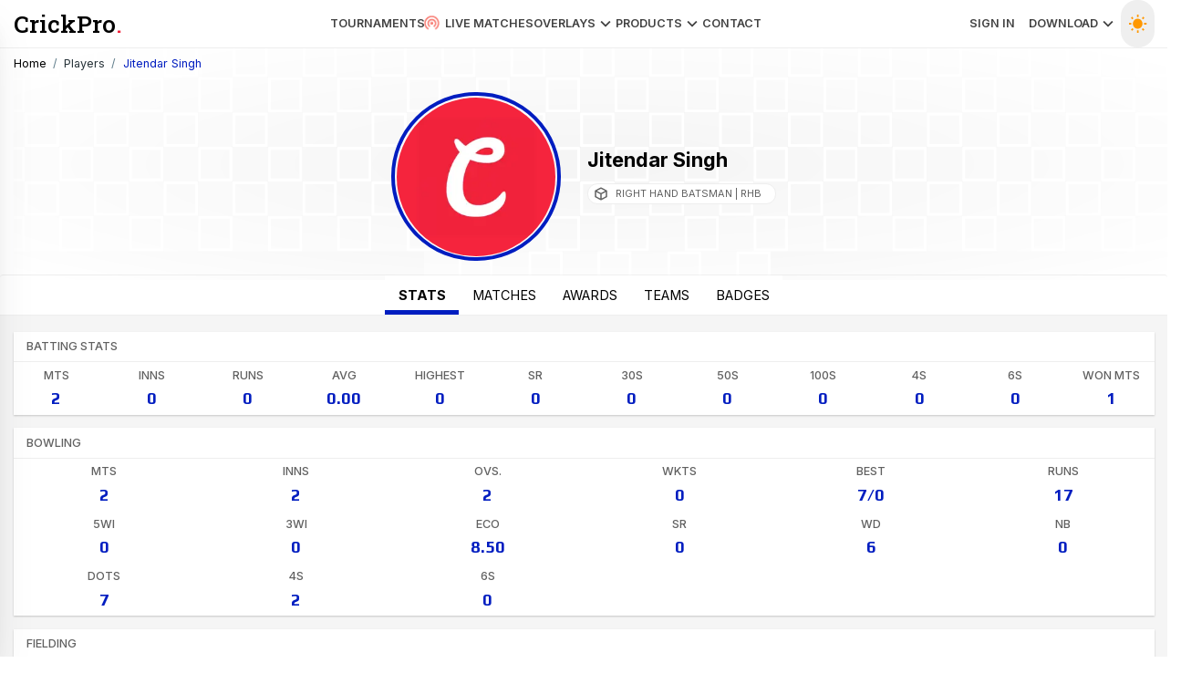

--- FILE ---
content_type: text/html; charset=utf-8
request_url: https://crickpro.com/player/jitendar-singh-134580
body_size: 8520
content:
<!DOCTYPE html><html lang="en" data-sentry-element="Html" data-sentry-component="Document" data-sentry-source-file="_document.tsx"><head data-sentry-element="Head" data-sentry-source-file="_document.tsx"><meta charSet="utf-8"/><meta name="viewport" content="width=device-width"/><title>Jitendar Singh - Player Profile, Stats &amp; Performance</title><meta name="description" content="Explore Jitendar Singh&#x27;s cricket profile. View detailed stats across batting, bowling, fielding, and captaincy. null" data-sentry-element="meta" data-sentry-source-file="Meta.tsx"/><meta name="keywords" content="Jitendar Singh, Jitendar Singh cricket stats, Jitendar Singh player profile, batting stats, bowling stats, fielding stats, cricket player profile, captaincy records"/><meta name="robots" content="index, follow"/><link rel="canonical" href="https://crickpro.com/player/jitendar-singh-134580"/><meta property="og:title" content="Jitendar Singh - Player Profile, Stats &amp; Performance" data-sentry-element="meta" data-sentry-source-file="Meta.tsx"/><meta property="og:description" content="Explore Jitendar Singh&#x27;s cricket profile. View detailed stats across batting, bowling, fielding, and captaincy. null" data-sentry-element="meta" data-sentry-source-file="Meta.tsx"/><meta property="og:url" content="https://crickpro.com/player/jitendar-singh-134580"/><meta property="og:image" content="/_next/image?url=%2F_next%2Fstatic%2Fmedia%2Fpromo2.e5f8b7b6.jpg&amp;w=1920&amp;q=75" data-sentry-element="meta" data-sentry-source-file="Meta.tsx"/><meta property="og:type" content="website" data-sentry-element="meta" data-sentry-source-file="Meta.tsx"/><meta name="twitter:card" content="summary_large_image" data-sentry-element="meta" data-sentry-source-file="Meta.tsx"/><meta name="twitter:title" content="Jitendar Singh - Player Profile, Stats &amp; Performance" data-sentry-element="meta" data-sentry-source-file="Meta.tsx"/><meta name="twitter:description" content="Explore Jitendar Singh&#x27;s cricket profile. View detailed stats across batting, bowling, fielding, and captaincy. null" data-sentry-element="meta" data-sentry-source-file="Meta.tsx"/><meta name="twitter:image" content="/_next/image?url=%2F_next%2Fstatic%2Fmedia%2Fpromo2.e5f8b7b6.jpg&amp;w=1920&amp;q=75" data-sentry-element="meta" data-sentry-source-file="Meta.tsx"/><script type="application/ld+json">{"@context":"https://schema.org","@type":"Person","name":"Jitendar Singh","description":"All Rounder for undefined with impressive performances in batting, bowling, fielding, and captaincy.","url":"https://crickpro.com/player/jitendar-singh-134580","sameAs":[""],"additionalProperty":[{"@type":"PropertyValue","name":"Matches Played (Batting)","value":2},{"@type":"PropertyValue","name":"Innings (Batting)","value":null},{"@type":"PropertyValue","name":"Runs Scored","value":null},{"@type":"PropertyValue","name":"Batting Average","value":"0.00"},{"@type":"PropertyValue","name":"Highest Score"},{"@type":"PropertyValue","name":"Strike Rate (Batting)","value":"0.0"},{"@type":"PropertyValue","name":"30s","value":0},{"@type":"PropertyValue","name":"50s","value":0},{"@type":"PropertyValue","name":"100s","value":0},{"@type":"PropertyValue","name":"Fours (Batting)","value":0},{"@type":"PropertyValue","name":"Sixes (Batting)","value":0},{"@type":"PropertyValue","name":"Matches Won (Batting)","value":1},{"@type":"PropertyValue","name":"Matches Played (Bowling)","value":2},{"@type":"PropertyValue","name":"Innings (Bowling)","value":"2"},{"@type":"PropertyValue","name":"Overs Bowled","value":2},{"@type":"PropertyValue","name":"Wickets Taken","value":"0"},{"@type":"PropertyValue","name":"Best Bowling Figures","value":"17/0"},{"@type":"PropertyValue","name":"Runs Conceded (Bowling)","value":"17"},{"@type":"PropertyValue","name":"Five-Wicket Hauls","value":"0"},{"@type":"PropertyValue","name":"Three-Wicket Hauls"},{"@type":"PropertyValue","name":"Economy Rate (Bowling)","value":"8.50"},{"@type":"PropertyValue","name":"Bowling Strike Rate","value":0},{"@type":"PropertyValue","name":"Wides Bowled","value":"6"},{"@type":"PropertyValue","name":"No Balls Bowled","value":"0"},{"@type":"PropertyValue","name":"Dot Balls Bowled","value":"7"},{"@type":"PropertyValue","name":"Fours Conceded (Bowling)","value":"2"},{"@type":"PropertyValue","name":"Sixes Conceded (Bowling)","value":"0"},{"@type":"PropertyValue","name":"Matches Played (Fielding)","value":2},{"@type":"PropertyValue","name":"Catches Taken","value":0},{"@type":"PropertyValue","name":"Run-Outs","value":0},{"@type":"PropertyValue","name":"Runs Saved","value":0},{"@type":"PropertyValue","name":"Runs Given (Fielding)","value":0},{"@type":"PropertyValue","name":"Matches Played (Captain)","value":0},{"@type":"PropertyValue","name":"Matches Won (Captain)","value":0},{"@type":"PropertyValue","name":"Matches Lost (Captain)","value":0},{"@type":"PropertyValue","name":"Matches Tied (Captain)","value":0},{"@type":"PropertyValue","name":"Win Percentage (Captain)","value":0}]}</script><script type="application/ld+json">{"@context":"https://schema.org","@type":"Organization","name":"CrickPro","url":"https://crickpro.com","logo":"https://crickpro.com/assets/logo.jpg","sameAs":["https://www.facebook.com/CrickProOfficial","https://instagram.com/crickproapp"],"contactPoint":{"@type":"ContactPoint","telephone":"+1-403-714-9730","contactType":"Customer Support","areaServed":"Global","availableLanguage":["English","Hindi","Gujarati"]}}</script><script type="application/ld+json">{"@context":"https://schema.org","@type":"BreadcrumbList","itemListElement":[{"@type":"ListItem","position":1,"name":"Home","item":"https://crickpro.com"},{"@type":"ListItem","position":2,"name":"Players","item":"https://crickpro.complayers"},{"@type":"ListItem","position":3,"name":"Jitendar Singh","item":"https://crickpro.com/player/jitendar-singh-134580"}]}</script><meta name="next-head-count" content="19"/><link rel="preload" href="/_next/static/css/38d307473acd8841.css" as="style"/><link rel="stylesheet" href="/_next/static/css/38d307473acd8841.css" data-n-g=""/><link rel="preload" href="/_next/static/css/6f050adf3429e520.css" as="style"/><link rel="stylesheet" href="/_next/static/css/6f050adf3429e520.css" data-n-p=""/><noscript data-n-css=""></noscript><script defer="" nomodule="" src="/_next/static/chunks/polyfills-42372ed130431b0a.js"></script><script src="/_next/static/chunks/webpack-c2c61a3db130b741.js" defer=""></script><script src="/_next/static/chunks/framework-40eeb1dcbce410c7.js" defer=""></script><script src="/_next/static/chunks/main-6beead9468747573.js" defer=""></script><script src="/_next/static/chunks/pages/_app-0d734fc485035f8a.js" defer=""></script><script src="/_next/static/chunks/b2e984c5-0e794f64ec78a773.js" defer=""></script><script src="/_next/static/chunks/75fc9c18-a6ea7c9942c7470a.js" defer=""></script><script src="/_next/static/chunks/3099-be99e169de4e9fde.js" defer=""></script><script src="/_next/static/chunks/4376-8a59ec8186f0580c.js" defer=""></script><script src="/_next/static/chunks/326-9a84249992dfb776.js" defer=""></script><script src="/_next/static/chunks/59-2466a64dcfa13c1e.js" defer=""></script><script src="/_next/static/chunks/7063-44b90625129067c5.js" defer=""></script><script src="/_next/static/chunks/3589-4e96f31d000d6f22.js" defer=""></script><script src="/_next/static/chunks/5587-3186d8f646cd31e9.js" defer=""></script><script src="/_next/static/chunks/8158-1db7c7bebdee0c31.js" defer=""></script><script src="/_next/static/chunks/pages/player/%5BplayerId%5D-aaa7018a4fb1b7a5.js" defer=""></script><script src="/_next/static/q5flpXprPnjUGMM42ezlI/_buildManifest.js" defer=""></script><script src="/_next/static/q5flpXprPnjUGMM42ezlI/_ssgManifest.js" defer=""></script></head><body><div id="__next"><header class="sticky top-0 bg-white z-90 relative h-auto flex items-center border-b bg-white dark:border-gray-800 dark:bg-gray-50"><div class="container  flex items-center justify-between mx-auto "><div class="flex items-center gap-4"><button data-sentry-element="Button" data-sentry-source-file="Header.tsx" class="align-middle select-none font-sans font-bold text-center uppercase transition-all disabled:opacity-50 disabled:shadow-none disabled:pointer-events-none text-xs rounded-lg text-gray-900 hover:bg-gray-900/10 active:bg-gray-900/20 px-0 py-2 mr-4 lg:hidden" type="button"><svg viewBox="0 0 24 24" style="width:2.25rem;height:2.25rem" role="presentation" data-sentry-element="Icon" data-sentry-source-file="Header.tsx"><path d="M3,6H21V8H3V6M3,11H21V13H3V11M3,16H21V18H3V16Z" style="fill:currentColor"></path></svg></button><div id="close-icon"><svg viewBox="0 0 24 24" style="width:1.5rem;height:1.5rem" role="presentation" data-sentry-element="Icon" data-sentry-source-file="Header.tsx"><path d="M19,6.41L17.59,5L12,10.59L6.41,5L5,6.41L10.59,12L5,17.59L6.41,19L12,13.41L17.59,19L19,17.59L13.41,12L19,6.41Z" style="fill:currentColor"></path></svg></div><a class="_logo flex items-center text-4xl h-full" data-sentry-element="Link" data-sentry-source-file="Header.tsx" href="/">CrickPro<div>.</div></a></div><ul class="xs:hidden sm:hidden lg:flex gap-6 text-sm font-semibold text-gray-800 _menu uppercase"><li><a data-sentry-element="Link" data-sentry-source-file="Header.tsx" href="/tournaments">Tournaments</a></li><li><a data-sentry-element="Link" data-sentry-source-file="Header.tsx" href="/live-cricket-matches"><svg viewBox="0 0 24 24" style="width:1.0499999999999998rem;height:1.0499999999999998rem" role="presentation" class="mr-1 text-red-500 animate-pulse mr-2" data-sentry-element="Icon" data-sentry-source-file="Header.tsx"><path d="M12 10C10.9 10 10 10.9 10 12S10.9 14 12 14 14 13.1 14 12 13.1 10 12 10M18 12C18 8.7 15.3 6 12 6S6 8.7 6 12C6 14.2 7.2 16.1 9 17.2L10 15.5C8.8 14.8 8 13.5 8 12.1C8 9.9 9.8 8.1 12 8.1S16 9.9 16 12.1C16 13.6 15.2 14.9 14 15.5L15 17.2C16.8 16.2 18 14.2 18 12M12 2C6.5 2 2 6.5 2 12C2 15.7 4 18.9 7 20.6L8 18.9C5.6 17.5 4 14.9 4 12C4 7.6 7.6 4 12 4S20 7.6 20 12C20 15 18.4 17.5 16 18.9L17 20.6C20 18.9 22 15.7 22 12C22 6.5 17.5 2 12 2Z" style="fill:currentColor"></path></svg>Live Matches</a></li><li><a data-sentry-element="Link" data-sentry-source-file="Header.tsx" href="/cricket-score-overlay-ticker">Overlays<svg viewBox="0 0 24 24" style="width:1.5rem;height:1.5rem" role="presentation" data-sentry-element="Icon" data-sentry-source-file="Header.tsx"><path d="M7.41,8.58L12,13.17L16.59,8.58L18,10L12,16L6,10L7.41,8.58Z" style="fill:currentColor"></path></svg></a><ul class="sub-menu shadow-lg"><li><a class="py-2 hover:bg-gray-50 dark:hover:bg-gray-700 px-4" data-sentry-element="Link" data-sentry-source-file="Header.tsx" href="/cricket-score-overlay-ticker/crickpro-blitz">CrickPro Blitz</a></li><li><a class="py-2 hover:bg-gray-50 dark:hover:bg-gray-700 px-4" data-sentry-element="Link" data-sentry-source-file="Header.tsx" href="/cricket-score-overlay-ticker/crickpro-africa">CrickPro Africa</a></li><li><a class="py-2 hover:bg-gray-50 dark:hover:bg-gray-700 px-4" data-sentry-element="Link" data-sentry-source-file="Header.tsx" href="/cricket-score-overlay-ticker/crickpro-franchise">CrickPro Franchise</a></li><li><a class="py-2 hover:bg-gray-50 dark:hover:bg-gray-700 px-4" data-sentry-element="Link" data-sentry-source-file="Header.tsx" href="/cricket-score-overlay-ticker/crickpro-elite">CrickPro Elite</a></li><li><a class="py-2 hover:bg-gray-50 dark:hover:bg-gray-700 px-4" data-sentry-element="Link" data-sentry-source-file="Header.tsx" href="/cricket-score-overlay-ticker/crickpro-aranyaka">CrickPro Aranyaka</a></li><li><a class="py-2 hover:bg-gray-50 dark:hover:bg-gray-700 px-4" data-sentry-element="Link" data-sentry-source-file="Header.tsx" href="/cricket-score-overlay-ticker/crickpro-shakti">CrickPro Shakti</a></li><li><a class="py-2 hover:bg-gray-50 dark:hover:bg-gray-700 px-4" data-sentry-element="Link" data-sentry-source-file="Header.tsx" href="/cricket-score-overlay-ticker/crickpro-agni">CrickPro Agni</a></li><li><a class="py-2 hover:bg-gray-50 dark:hover:bg-gray-700 px-4" data-sentry-element="Link" data-sentry-source-file="Header.tsx" href="/cricket-score-overlay-ticker/crickpro-wc-2022">CrickPro WC 2022</a></li><li><a class="py-2 hover:bg-gray-50 dark:hover:bg-gray-700 px-4" data-sentry-element="Link" data-sentry-source-file="Header.tsx" href="/cricket-score-overlay-ticker/crickpro-wc-2019">CrickPro WC 2019</a></li><li><a class="py-2 hover:bg-gray-50 dark:hover:bg-gray-700 px-4" data-sentry-element="Link" data-sentry-source-file="Header.tsx" href="/cricket-score-overlay-ticker/crickpro-ac-2022">CrickPro AC 2022</a></li><li><a class="py-2 hover:bg-gray-50 dark:hover:bg-gray-700 px-4" data-sentry-element="Link" data-sentry-source-file="Header.tsx" href="/cricket-score-overlay-ticker/crickpro-ac-2021">CrickPro AC 2021</a></li><li><a class="py-2 hover:bg-gray-50 dark:hover:bg-gray-700 px-4" data-sentry-element="Link" data-sentry-source-file="Header.tsx" href="/cricket-score-overlay-ticker/crickpro-diamond">CrickPro Diamond</a></li><li><a class="py-2 hover:bg-gray-50 dark:hover:bg-gray-700 px-4" data-sentry-element="Link" data-sentry-source-file="Header.tsx" href="/cricket-score-overlay-ticker/crickpro-nakshatra">CrickPro Nakshatra</a></li><li><a class="py-2 hover:bg-gray-50 dark:hover:bg-gray-700 px-4" data-sentry-element="Link" data-sentry-source-file="Header.tsx" href="/cricket-score-overlay-ticker/crickpro-buzz">CrickPro Buzz</a></li><li><a class="py-2 hover:bg-gray-50 dark:hover:bg-gray-700 px-4" data-sentry-element="Link" data-sentry-source-file="Header.tsx" href="/cricket-score-overlay-ticker/crickpro-2024">CrickPro 2024</a></li><li><a class="py-2 hover:bg-gray-50 dark:hover:bg-gray-700 px-4" data-sentry-element="Link" data-sentry-source-file="Header.tsx" href="/cricket-score-overlay-ticker/crickpro-2021">CrickPro 2021</a></li></ul></li><li><a data-sentry-element="Link" data-sentry-source-file="Header.tsx" href="/cricket-score-overlay-ticker">Products<svg viewBox="0 0 24 24" style="width:1.5rem;height:1.5rem" role="presentation" data-sentry-element="Icon" data-sentry-source-file="Header.tsx"><path d="M7.41,8.58L12,13.17L16.59,8.58L18,10L12,16L6,10L7.41,8.58Z" style="fill:currentColor"></path></svg></a><ul class="sub-menu shadow-lg"><li><a class="py-2 hover:bg-gray-50 dark:hover:bg-gray-700 px-4" data-sentry-element="Link" data-sentry-source-file="Header.tsx" href="/cricket-score-overlay-ticker">Premium Scorecard Overlay</a></li><li><a class="py-2 hover:bg-gray-50 dark:hover:bg-gray-700 px-4" data-sentry-element="Link" data-sentry-source-file="Header.tsx" href="/cricket-overlay-replay">CrickPro Replay</a></li></ul></li><li><a data-sentry-element="Link" data-sentry-source-file="Header.tsx" href="/contact-us">Contact</a></li></ul><div class="_right flex items-center content-start xs:hidden sm:hidden lg:flex"><ul class="_menu uppercase text-sm font-semibold text-gray-800 flex"><li class="mr-4"><a class="" data-sentry-element="Link" data-sentry-source-file="Header.tsx" href="https://app.crickpro.com/login">Sign In</a></li><li class="mr-1"><a data-sentry-element="Link" data-sentry-source-file="Header.tsx" href="https://apps.apple.com/ph/app/crickpro-cricket-scoring-app/id1570892334">Download<svg viewBox="0 0 24 24" style="width:1.5rem;height:1.5rem" role="presentation" data-sentry-element="Icon" data-sentry-source-file="Header.tsx"><path d="M7.41,8.58L12,13.17L16.59,8.58L18,10L12,16L6,10L7.41,8.58Z" style="fill:currentColor"></path></svg></a><ul class="sub-menu shadow-lg rounded"><li><a target="_blank" class="py-2 hover:bg-gray-50 dark:hover:bg-gray-700 px-4 flex items-center" data-sentry-element="Link" data-sentry-source-file="Header.tsx" href="https://play.google.com/store/apps/details?id=com.crickpro&amp;pcampaignid=pcampaignidMKT-Other-global-all-co-prtnr-py-PartBadge-Mar2515-1">For Android</a></li><li><a class="py-2 hover:bg-gray-50 dark:hover:bg-gray-700 px-4 flex items-center" data-sentry-element="Link" data-sentry-source-file="Header.tsx" href="https://apps.apple.com/ph/app/crickpro-cricket-scoring-app/id1570892334">For iOS</a></li></ul></li><li><button class="p-2 rounded-full text-white hover:bg-accent h-full" aria-label="Toggle Dark Mode"><svg viewBox="0 0 24 24" style="width:1.5rem;height:1.5rem" role="presentation" class="w-6 h-6 text-orange-500"><path d="M3.55 19.09L4.96 20.5L6.76 18.71L5.34 17.29M12 6C8.69 6 6 8.69 6 12S8.69 18 12 18 18 15.31 18 12C18 8.68 15.31 6 12 6M20 13H23V11H20M17.24 18.71L19.04 20.5L20.45 19.09L18.66 17.29M20.45 5L19.04 3.6L17.24 5.39L18.66 6.81M13 1H11V4H13M6.76 5.39L4.96 3.6L3.55 5L5.34 6.81L6.76 5.39M1 13H4V11H1M13 20H11V23H13" style="fill:currentColor"></path></svg></button></li></ul></div><div class="xs:flex sm:hidden lg:hidden"><button class="p-2 rounded-full text-white hover:bg-accent h-full" aria-label="Toggle Dark Mode"><svg viewBox="0 0 24 24" style="width:1.9500000000000002rem;height:1.9500000000000002rem" role="presentation" class="w-6 h-6 text-orange-500"><path d="M3.55 19.09L4.96 20.5L6.76 18.71L5.34 17.29M12 6C8.69 6 6 8.69 6 12S8.69 18 12 18 18 15.31 18 12C18 8.68 15.31 6 12 6M20 13H23V11H20M17.24 18.71L19.04 20.5L20.45 19.09L18.66 17.29M20.45 5L19.04 3.6L17.24 5.39L18.66 6.81M13 1H11V4H13M6.76 5.39L4.96 3.6L3.55 5L5.34 6.81L6.76 5.39M1 13H4V11H1M13 20H11V23H13" style="fill:currentColor"></path></svg></button></div></div></header><div tabindex="-1" data-sentry-element="Drawer" data-sentry-component="Sidebar" data-sentry-source-file="Sidebar.tsx" class="fixed z-[9999] pointer-events-auto bg-white box-border w-full shadow-2xl shadow-blue-gray-900/10 top-0 left-0 p-0 max-w-full min-h-full" style="max-width:300px;max-height:100%;height:100vh;transform:translateX(-300px) translateY(0px) translateZ(0)"><div data-sentry-element="Card" data-sentry-source-file="Sidebar.tsx" class="relative flex flex-col bg-clip-border rounded-xl bg-white text-gray-700 h-screen w-full min-h-full max-w-full shadow-xl shadow-blue-gray-900/5"><div class="pt-3 pb-2 px-7 flex justify-between"><a class="font-roboto-slab _nLogo flex items-center justify-start text-4xl h-full text-black" data-sentry-element="Link" data-sentry-source-file="Sidebar.tsx" href="/">CrickPro<div>.</div></a><button class="p-2 rounded-full text-white hover:bg-accent h-full" aria-label="Toggle Dark Mode"><svg viewBox="0 0 24 24" style="width:1.5rem;height:1.5rem" role="presentation" class="w-6 h-6 text-orange-500"><path d="M3.55 19.09L4.96 20.5L6.76 18.71L5.34 17.29M12 6C8.69 6 6 8.69 6 12S8.69 18 12 18 18 15.31 18 12C18 8.68 15.31 6 12 6M20 13H23V11H20M17.24 18.71L19.04 20.5L20.45 19.09L18.66 17.29M20.45 5L19.04 3.6L17.24 5.39L18.66 6.81M13 1H11V4H13M6.76 5.39L4.96 3.6L3.55 5L5.34 6.81L6.76 5.39M1 13H4V11H1M13 20H11V23H13" style="fill:currentColor"></path></svg></button></div><nav data-sentry-element="List" data-sentry-source-file="Sidebar.tsx" class="flex flex-col min-w-[240px] font-sans text-base font-normal text-blue-gray-700 p-0 sidebar-nav gap-0"><a data-sentry-element="Link" data-sentry-source-file="Sidebar.tsx" href="/tournaments"><div data-sentry-element="ListItem" data-sentry-source-file="Sidebar.tsx" role="button" tabindex="0" class="flex items-center w-full p-3 rounded-lg text-start leading-tight transition-all hover:bg-blue-gray-50 hover:bg-opacity-80 focus:bg-blue-gray-50 focus:bg-opacity-80 active:bg-blue-gray-50 active:bg-opacity-80 hover:text-blue-gray-900 focus:text-blue-gray-900 active:text-blue-gray-900 outline-none">Tournaments</div></a><a data-sentry-element="Link" data-sentry-source-file="Sidebar.tsx" href="/live-cricket-matches"><div data-sentry-element="ListItem" data-sentry-source-file="Sidebar.tsx" role="button" tabindex="0" class="flex items-center w-full p-3 rounded-lg text-start leading-tight transition-all hover:bg-blue-gray-50 hover:bg-opacity-80 focus:bg-blue-gray-50 focus:bg-opacity-80 active:bg-blue-gray-50 active:bg-opacity-80 hover:text-blue-gray-900 focus:text-blue-gray-900 active:text-blue-gray-900 outline-none">Live Matches<div data-sentry-element="ListItemSuffix" data-sentry-source-file="Sidebar.tsx" class="grid place-items-center ml-auto justify-self-end"><svg viewBox="0 0 24 24" style="width:1.0499999999999998rem;height:1.0499999999999998rem" role="presentation" class="mr-1 text-red-500 animate-pulse mr-2" data-sentry-element="Icon" data-sentry-source-file="Sidebar.tsx"><path d="M12 10C10.9 10 10 10.9 10 12S10.9 14 12 14 14 13.1 14 12 13.1 10 12 10M18 12C18 8.7 15.3 6 12 6S6 8.7 6 12C6 14.2 7.2 16.1 9 17.2L10 15.5C8.8 14.8 8 13.5 8 12.1C8 9.9 9.8 8.1 12 8.1S16 9.9 16 12.1C16 13.6 15.2 14.9 14 15.5L15 17.2C16.8 16.2 18 14.2 18 12M12 2C6.5 2 2 6.5 2 12C2 15.7 4 18.9 7 20.6L8 18.9C5.6 17.5 4 14.9 4 12C4 7.6 7.6 4 12 4S20 7.6 20 12C20 15 18.4 17.5 16 18.9L17 20.6C20 18.9 22 15.7 22 12C22 6.5 17.5 2 12 2Z" style="fill:currentColor"></path></svg></div></div></a><a class="border-0" data-sentry-element="Link" data-sentry-source-file="Sidebar.tsx" href="https://app.crickpro.com"><div data-sentry-element="ListItem" data-sentry-source-file="Sidebar.tsx" role="button" tabindex="0" class="flex items-center w-full p-3 rounded-lg text-start leading-tight transition-all hover:bg-blue-gray-50 hover:bg-opacity-80 focus:bg-blue-gray-50 focus:bg-opacity-80 active:bg-blue-gray-50 active:bg-opacity-80 hover:text-blue-gray-900 focus:text-blue-gray-900 active:text-blue-gray-900 outline-none">Sign In</div></a><div data-sentry-element="ListItem" data-sentry-source-file="Sidebar.tsx" role="button" tabindex="0" class="flex items-center w-full p-3 rounded-lg text-start leading-tight transition-all hover:bg-blue-gray-50 hover:bg-opacity-80 focus:bg-blue-gray-50 focus:bg-opacity-80 active:bg-blue-gray-50 active:bg-opacity-80 hover:text-blue-gray-900 focus:text-blue-gray-900 active:text-blue-gray-900 outline-none bg-gray-50 px-7 py-2 border-b border-t">Products</div><a class="border-0" data-sentry-element="Link" data-sentry-source-file="Sidebar.tsx" href="/cricket-score-overlay-ticker"><div data-sentry-element="ListItem" data-sentry-source-file="Sidebar.tsx" role="button" tabindex="0" class="flex items-center w-full p-3 rounded-lg text-start leading-tight transition-all hover:bg-blue-gray-50 hover:bg-opacity-80 focus:bg-blue-gray-50 focus:bg-opacity-80 active:bg-blue-gray-50 active:bg-opacity-80 hover:text-blue-gray-900 focus:text-blue-gray-900 active:text-blue-gray-900 outline-none">Score Overlay Ticker</div></a><div data-sentry-element="ListItem" data-sentry-source-file="Sidebar.tsx" role="button" tabindex="0" class="flex items-center w-full p-3 rounded-lg text-start leading-tight transition-all hover:bg-blue-gray-50 hover:bg-opacity-80 focus:bg-blue-gray-50 focus:bg-opacity-80 active:bg-blue-gray-50 active:bg-opacity-80 hover:text-blue-gray-900 focus:text-blue-gray-900 active:text-blue-gray-900 outline-none bg-gray-50 px-7 py-2 border-b border-t">Download App</div><a data-sentry-element="Link" data-sentry-source-file="Sidebar.tsx" href="https://apps.apple.com/ph/app/crickpro-cricket-scoring-app/id1570892334"><div data-sentry-element="ListItem" data-sentry-source-file="Sidebar.tsx" role="button" tabindex="0" class="flex items-center w-full p-3 rounded-lg text-start leading-tight transition-all hover:bg-blue-gray-50 hover:bg-opacity-80 focus:bg-blue-gray-50 focus:bg-opacity-80 active:bg-blue-gray-50 active:bg-opacity-80 hover:text-blue-gray-900 focus:text-blue-gray-900 active:text-blue-gray-900 outline-none">iOS App</div></a><a class="border-0" data-sentry-element="Link" data-sentry-source-file="Sidebar.tsx" href="https://play.google.com/store/apps/details?id=com.crickpro.app"><div data-sentry-element="ListItem" data-sentry-source-file="Sidebar.tsx" role="button" tabindex="0" class="flex items-center w-full p-3 rounded-lg text-start leading-tight transition-all hover:bg-blue-gray-50 hover:bg-opacity-80 focus:bg-blue-gray-50 focus:bg-opacity-80 active:bg-blue-gray-50 active:bg-opacity-80 hover:text-blue-gray-900 focus:text-blue-gray-900 active:text-blue-gray-900 outline-none">Android App</div></a><div data-sentry-element="ListItem" data-sentry-source-file="Sidebar.tsx" role="button" tabindex="0" class="flex items-center w-full p-3 rounded-lg text-start leading-tight transition-all hover:bg-blue-gray-50 hover:bg-opacity-80 focus:bg-blue-gray-50 focus:bg-opacity-80 active:bg-blue-gray-50 active:bg-opacity-80 hover:text-blue-gray-900 focus:text-blue-gray-900 active:text-blue-gray-900 outline-none bg-gray-50 px-7 py-2 border-b border-t">About</div><a data-sentry-element="Link" data-sentry-source-file="Sidebar.tsx" href="/page/about"><div data-sentry-element="ListItem" data-sentry-source-file="Sidebar.tsx" role="button" tabindex="0" class="flex items-center w-full p-3 rounded-lg text-start leading-tight transition-all hover:bg-blue-gray-50 hover:bg-opacity-80 focus:bg-blue-gray-50 focus:bg-opacity-80 active:bg-blue-gray-50 active:bg-opacity-80 hover:text-blue-gray-900 focus:text-blue-gray-900 active:text-blue-gray-900 outline-none">About Us</div></a><a data-sentry-element="Link" data-sentry-source-file="Sidebar.tsx" href="/contact-us"><div data-sentry-element="ListItem" data-sentry-source-file="Sidebar.tsx" role="button" tabindex="0" class="flex items-center w-full p-3 rounded-lg text-start leading-tight transition-all hover:bg-blue-gray-50 hover:bg-opacity-80 focus:bg-blue-gray-50 focus:bg-opacity-80 active:bg-blue-gray-50 active:bg-opacity-80 hover:text-blue-gray-900 focus:text-blue-gray-900 active:text-blue-gray-900 outline-none">Contact Us</div></a><a data-sentry-element="Link" data-sentry-source-file="Sidebar.tsx" href="/terms-of-use"><div data-sentry-element="ListItem" data-sentry-source-file="Sidebar.tsx" role="button" tabindex="0" class="flex items-center w-full p-3 rounded-lg text-start leading-tight transition-all hover:bg-blue-gray-50 hover:bg-opacity-80 focus:bg-blue-gray-50 focus:bg-opacity-80 active:bg-blue-gray-50 active:bg-opacity-80 hover:text-blue-gray-900 focus:text-blue-gray-900 active:text-blue-gray-900 outline-none">Terms of Service</div></a><a data-sentry-element="Link" data-sentry-source-file="Sidebar.tsx" href="/privacy-policy"><div data-sentry-element="ListItem" data-sentry-source-file="Sidebar.tsx" role="button" tabindex="0" class="flex items-center w-full p-3 rounded-lg text-start leading-tight transition-all hover:bg-blue-gray-50 hover:bg-opacity-80 focus:bg-blue-gray-50 focus:bg-opacity-80 active:bg-blue-gray-50 active:bg-opacity-80 hover:text-blue-gray-900 focus:text-blue-gray-900 active:text-blue-gray-900 outline-none">Privacy Policy</div></a></nav></div></div><main class="bg-gray-100"><div class="min-h-screen content-inner bg-white flex flex-col"><div class="container mx-auto no-padding relative"><div class="absolute inset-0 pointer-events-none [mask-image:radial-gradient(ellipse_at_center,white,transparent)] overflow-hidden w-full dark:opacity-30" data-sentry-component="SquareBg" data-sentry-source-file="SquareBg.tsx"><div class="flex bg-gray-200 dark:bg-neutral-700 flex-shrink-0 flex-wrap justify-center items-center gap-x-px gap-y-px  scale-105"><div class="w-10 h-10 flex flex-shrink-0 rounded-[1px] bg-gray-100 dark:bg-neutral-800"></div><div class="w-10 h-10 flex flex-shrink-0 rounded-[1px] bg-gray-100 dark:bg-neutral-800 shadow-[0px_0px_0px_3px_rgba(255,255,255,1)_inset] dark:shadow-[0px_0px_0px_3px_rgba(0,0,0,0.2)_inset]"></div><div class="w-10 h-10 flex flex-shrink-0 rounded-[1px] bg-gray-100 dark:bg-neutral-800"></div><div class="w-10 h-10 flex flex-shrink-0 rounded-[1px] bg-gray-100 dark:bg-neutral-800 shadow-[0px_0px_0px_3px_rgba(255,255,255,1)_inset] dark:shadow-[0px_0px_0px_3px_rgba(0,0,0,0.2)_inset]"></div><div class="w-10 h-10 flex flex-shrink-0 rounded-[1px] bg-gray-100 dark:bg-neutral-800"></div><div class="w-10 h-10 flex flex-shrink-0 rounded-[1px] bg-gray-100 dark:bg-neutral-800 shadow-[0px_0px_0px_3px_rgba(255,255,255,1)_inset] dark:shadow-[0px_0px_0px_3px_rgba(0,0,0,0.2)_inset]"></div><div class="w-10 h-10 flex flex-shrink-0 rounded-[1px] bg-gray-100 dark:bg-neutral-800"></div><div class="w-10 h-10 flex flex-shrink-0 rounded-[1px] bg-gray-100 dark:bg-neutral-800 shadow-[0px_0px_0px_3px_rgba(255,255,255,1)_inset] dark:shadow-[0px_0px_0px_3px_rgba(0,0,0,0.2)_inset]"></div><div class="w-10 h-10 flex flex-shrink-0 rounded-[1px] bg-gray-100 dark:bg-neutral-800"></div><div class="w-10 h-10 flex flex-shrink-0 rounded-[1px] bg-gray-100 dark:bg-neutral-800 shadow-[0px_0px_0px_3px_rgba(255,255,255,1)_inset] dark:shadow-[0px_0px_0px_3px_rgba(0,0,0,0.2)_inset]"></div><div class="w-10 h-10 flex flex-shrink-0 rounded-[1px] bg-gray-100 dark:bg-neutral-800"></div><div class="w-10 h-10 flex flex-shrink-0 rounded-[1px] bg-gray-100 dark:bg-neutral-800 shadow-[0px_0px_0px_3px_rgba(255,255,255,1)_inset] dark:shadow-[0px_0px_0px_3px_rgba(0,0,0,0.2)_inset]"></div><div class="w-10 h-10 flex flex-shrink-0 rounded-[1px] bg-gray-100 dark:bg-neutral-800"></div><div class="w-10 h-10 flex flex-shrink-0 rounded-[1px] bg-gray-100 dark:bg-neutral-800 shadow-[0px_0px_0px_3px_rgba(255,255,255,1)_inset] dark:shadow-[0px_0px_0px_3px_rgba(0,0,0,0.2)_inset]"></div><div class="w-10 h-10 flex flex-shrink-0 rounded-[1px] bg-gray-100 dark:bg-neutral-800"></div><div class="w-10 h-10 flex flex-shrink-0 rounded-[1px] bg-gray-100 dark:bg-neutral-800 shadow-[0px_0px_0px_3px_rgba(255,255,255,1)_inset] dark:shadow-[0px_0px_0px_3px_rgba(0,0,0,0.2)_inset]"></div><div class="w-10 h-10 flex flex-shrink-0 rounded-[1px] bg-gray-100 dark:bg-neutral-800"></div><div class="w-10 h-10 flex flex-shrink-0 rounded-[1px] bg-gray-100 dark:bg-neutral-800 shadow-[0px_0px_0px_3px_rgba(255,255,255,1)_inset] dark:shadow-[0px_0px_0px_3px_rgba(0,0,0,0.2)_inset]"></div><div class="w-10 h-10 flex flex-shrink-0 rounded-[1px] bg-gray-100 dark:bg-neutral-800"></div><div class="w-10 h-10 flex flex-shrink-0 rounded-[1px] bg-gray-100 dark:bg-neutral-800 shadow-[0px_0px_0px_3px_rgba(255,255,255,1)_inset] dark:shadow-[0px_0px_0px_3px_rgba(0,0,0,0.2)_inset]"></div><div class="w-10 h-10 flex flex-shrink-0 rounded-[1px] bg-gray-100 dark:bg-neutral-800"></div><div class="w-10 h-10 flex flex-shrink-0 rounded-[1px] bg-gray-100 dark:bg-neutral-800 shadow-[0px_0px_0px_3px_rgba(255,255,255,1)_inset] dark:shadow-[0px_0px_0px_3px_rgba(0,0,0,0.2)_inset]"></div><div class="w-10 h-10 flex flex-shrink-0 rounded-[1px] bg-gray-100 dark:bg-neutral-800"></div><div class="w-10 h-10 flex flex-shrink-0 rounded-[1px] bg-gray-100 dark:bg-neutral-800 shadow-[0px_0px_0px_3px_rgba(255,255,255,1)_inset] dark:shadow-[0px_0px_0px_3px_rgba(0,0,0,0.2)_inset]"></div><div class="w-10 h-10 flex flex-shrink-0 rounded-[1px] bg-gray-100 dark:bg-neutral-800"></div><div class="w-10 h-10 flex flex-shrink-0 rounded-[1px] bg-gray-100 dark:bg-neutral-800 shadow-[0px_0px_0px_3px_rgba(255,255,255,1)_inset] dark:shadow-[0px_0px_0px_3px_rgba(0,0,0,0.2)_inset]"></div><div class="w-10 h-10 flex flex-shrink-0 rounded-[1px] bg-gray-100 dark:bg-neutral-800"></div><div class="w-10 h-10 flex flex-shrink-0 rounded-[1px] bg-gray-100 dark:bg-neutral-800 shadow-[0px_0px_0px_3px_rgba(255,255,255,1)_inset] dark:shadow-[0px_0px_0px_3px_rgba(0,0,0,0.2)_inset]"></div><div class="w-10 h-10 flex flex-shrink-0 rounded-[1px] bg-gray-100 dark:bg-neutral-800"></div><div class="w-10 h-10 flex flex-shrink-0 rounded-[1px] bg-gray-100 dark:bg-neutral-800 shadow-[0px_0px_0px_3px_rgba(255,255,255,1)_inset] dark:shadow-[0px_0px_0px_3px_rgba(0,0,0,0.2)_inset]"></div><div class="w-10 h-10 flex flex-shrink-0 rounded-[1px] bg-gray-100 dark:bg-neutral-800"></div><div class="w-10 h-10 flex flex-shrink-0 rounded-[1px] bg-gray-100 dark:bg-neutral-800 shadow-[0px_0px_0px_3px_rgba(255,255,255,1)_inset] dark:shadow-[0px_0px_0px_3px_rgba(0,0,0,0.2)_inset]"></div><div class="w-10 h-10 flex flex-shrink-0 rounded-[1px] bg-gray-100 dark:bg-neutral-800"></div><div class="w-10 h-10 flex flex-shrink-0 rounded-[1px] bg-gray-100 dark:bg-neutral-800 shadow-[0px_0px_0px_3px_rgba(255,255,255,1)_inset] dark:shadow-[0px_0px_0px_3px_rgba(0,0,0,0.2)_inset]"></div><div class="w-10 h-10 flex flex-shrink-0 rounded-[1px] bg-gray-100 dark:bg-neutral-800"></div><div class="w-10 h-10 flex flex-shrink-0 rounded-[1px] bg-gray-100 dark:bg-neutral-800 shadow-[0px_0px_0px_3px_rgba(255,255,255,1)_inset] dark:shadow-[0px_0px_0px_3px_rgba(0,0,0,0.2)_inset]"></div><div class="w-10 h-10 flex flex-shrink-0 rounded-[1px] bg-gray-100 dark:bg-neutral-800"></div><div class="w-10 h-10 flex flex-shrink-0 rounded-[1px] bg-gray-100 dark:bg-neutral-800 shadow-[0px_0px_0px_3px_rgba(255,255,255,1)_inset] dark:shadow-[0px_0px_0px_3px_rgba(0,0,0,0.2)_inset]"></div><div class="w-10 h-10 flex flex-shrink-0 rounded-[1px] bg-gray-100 dark:bg-neutral-800"></div><div class="w-10 h-10 flex flex-shrink-0 rounded-[1px] bg-gray-100 dark:bg-neutral-800 shadow-[0px_0px_0px_3px_rgba(255,255,255,1)_inset] dark:shadow-[0px_0px_0px_3px_rgba(0,0,0,0.2)_inset]"></div><div class="w-10 h-10 flex flex-shrink-0 rounded-[1px] bg-gray-100 dark:bg-neutral-800"></div><div class="w-10 h-10 flex flex-shrink-0 rounded-[1px] bg-gray-100 dark:bg-neutral-800 shadow-[0px_0px_0px_3px_rgba(255,255,255,1)_inset] dark:shadow-[0px_0px_0px_3px_rgba(0,0,0,0.2)_inset]"></div><div class="w-10 h-10 flex flex-shrink-0 rounded-[1px] bg-gray-100 dark:bg-neutral-800"></div><div class="w-10 h-10 flex flex-shrink-0 rounded-[1px] bg-gray-100 dark:bg-neutral-800 shadow-[0px_0px_0px_3px_rgba(255,255,255,1)_inset] dark:shadow-[0px_0px_0px_3px_rgba(0,0,0,0.2)_inset]"></div><div class="w-10 h-10 flex flex-shrink-0 rounded-[1px] bg-gray-100 dark:bg-neutral-800"></div><div class="w-10 h-10 flex flex-shrink-0 rounded-[1px] bg-gray-100 dark:bg-neutral-800 shadow-[0px_0px_0px_3px_rgba(255,255,255,1)_inset] dark:shadow-[0px_0px_0px_3px_rgba(0,0,0,0.2)_inset]"></div><div class="w-10 h-10 flex flex-shrink-0 rounded-[1px] bg-gray-100 dark:bg-neutral-800"></div><div class="w-10 h-10 flex flex-shrink-0 rounded-[1px] bg-gray-100 dark:bg-neutral-800 shadow-[0px_0px_0px_3px_rgba(255,255,255,1)_inset] dark:shadow-[0px_0px_0px_3px_rgba(0,0,0,0.2)_inset]"></div><div class="w-10 h-10 flex flex-shrink-0 rounded-[1px] bg-gray-100 dark:bg-neutral-800"></div><div class="w-10 h-10 flex flex-shrink-0 rounded-[1px] bg-gray-100 dark:bg-neutral-800 shadow-[0px_0px_0px_3px_rgba(255,255,255,1)_inset] dark:shadow-[0px_0px_0px_3px_rgba(0,0,0,0.2)_inset]"></div><div class="w-10 h-10 flex flex-shrink-0 rounded-[1px] bg-gray-100 dark:bg-neutral-800"></div><div class="w-10 h-10 flex flex-shrink-0 rounded-[1px] bg-gray-100 dark:bg-neutral-800 shadow-[0px_0px_0px_3px_rgba(255,255,255,1)_inset] dark:shadow-[0px_0px_0px_3px_rgba(0,0,0,0.2)_inset]"></div><div class="w-10 h-10 flex flex-shrink-0 rounded-[1px] bg-gray-100 dark:bg-neutral-800"></div><div class="w-10 h-10 flex flex-shrink-0 rounded-[1px] bg-gray-100 dark:bg-neutral-800 shadow-[0px_0px_0px_3px_rgba(255,255,255,1)_inset] dark:shadow-[0px_0px_0px_3px_rgba(0,0,0,0.2)_inset]"></div><div class="w-10 h-10 flex flex-shrink-0 rounded-[1px] bg-gray-100 dark:bg-neutral-800"></div><div class="w-10 h-10 flex flex-shrink-0 rounded-[1px] bg-gray-100 dark:bg-neutral-800 shadow-[0px_0px_0px_3px_rgba(255,255,255,1)_inset] dark:shadow-[0px_0px_0px_3px_rgba(0,0,0,0.2)_inset]"></div><div class="w-10 h-10 flex flex-shrink-0 rounded-[1px] bg-gray-100 dark:bg-neutral-800"></div><div class="w-10 h-10 flex flex-shrink-0 rounded-[1px] bg-gray-100 dark:bg-neutral-800 shadow-[0px_0px_0px_3px_rgba(255,255,255,1)_inset] dark:shadow-[0px_0px_0px_3px_rgba(0,0,0,0.2)_inset]"></div><div class="w-10 h-10 flex flex-shrink-0 rounded-[1px] bg-gray-100 dark:bg-neutral-800"></div><div class="w-10 h-10 flex flex-shrink-0 rounded-[1px] bg-gray-100 dark:bg-neutral-800 shadow-[0px_0px_0px_3px_rgba(255,255,255,1)_inset] dark:shadow-[0px_0px_0px_3px_rgba(0,0,0,0.2)_inset]"></div><div class="w-10 h-10 flex flex-shrink-0 rounded-[1px] bg-gray-100 dark:bg-neutral-800"></div><div class="w-10 h-10 flex flex-shrink-0 rounded-[1px] bg-gray-100 dark:bg-neutral-800 shadow-[0px_0px_0px_3px_rgba(255,255,255,1)_inset] dark:shadow-[0px_0px_0px_3px_rgba(0,0,0,0.2)_inset]"></div><div class="w-10 h-10 flex flex-shrink-0 rounded-[1px] bg-gray-100 dark:bg-neutral-800"></div><div class="w-10 h-10 flex flex-shrink-0 rounded-[1px] bg-gray-100 dark:bg-neutral-800 shadow-[0px_0px_0px_3px_rgba(255,255,255,1)_inset] dark:shadow-[0px_0px_0px_3px_rgba(0,0,0,0.2)_inset]"></div><div class="w-10 h-10 flex flex-shrink-0 rounded-[1px] bg-gray-100 dark:bg-neutral-800"></div><div class="w-10 h-10 flex flex-shrink-0 rounded-[1px] bg-gray-100 dark:bg-neutral-800 shadow-[0px_0px_0px_3px_rgba(255,255,255,1)_inset] dark:shadow-[0px_0px_0px_3px_rgba(0,0,0,0.2)_inset]"></div><div class="w-10 h-10 flex flex-shrink-0 rounded-[1px] bg-gray-100 dark:bg-neutral-800"></div><div class="w-10 h-10 flex flex-shrink-0 rounded-[1px] bg-gray-100 dark:bg-neutral-800 shadow-[0px_0px_0px_3px_rgba(255,255,255,1)_inset] dark:shadow-[0px_0px_0px_3px_rgba(0,0,0,0.2)_inset]"></div><div class="w-10 h-10 flex flex-shrink-0 rounded-[1px] bg-gray-100 dark:bg-neutral-800"></div><div class="w-10 h-10 flex flex-shrink-0 rounded-[1px] bg-gray-100 dark:bg-neutral-800 shadow-[0px_0px_0px_3px_rgba(255,255,255,1)_inset] dark:shadow-[0px_0px_0px_3px_rgba(0,0,0,0.2)_inset]"></div><div class="w-10 h-10 flex flex-shrink-0 rounded-[1px] bg-gray-100 dark:bg-neutral-800"></div><div class="w-10 h-10 flex flex-shrink-0 rounded-[1px] bg-gray-100 dark:bg-neutral-800 shadow-[0px_0px_0px_3px_rgba(255,255,255,1)_inset] dark:shadow-[0px_0px_0px_3px_rgba(0,0,0,0.2)_inset]"></div><div class="w-10 h-10 flex flex-shrink-0 rounded-[1px] bg-gray-100 dark:bg-neutral-800"></div><div class="w-10 h-10 flex flex-shrink-0 rounded-[1px] bg-gray-100 dark:bg-neutral-800 shadow-[0px_0px_0px_3px_rgba(255,255,255,1)_inset] dark:shadow-[0px_0px_0px_3px_rgba(0,0,0,0.2)_inset]"></div><div class="w-10 h-10 flex flex-shrink-0 rounded-[1px] bg-gray-100 dark:bg-neutral-800"></div><div class="w-10 h-10 flex flex-shrink-0 rounded-[1px] bg-gray-100 dark:bg-neutral-800 shadow-[0px_0px_0px_3px_rgba(255,255,255,1)_inset] dark:shadow-[0px_0px_0px_3px_rgba(0,0,0,0.2)_inset]"></div><div class="w-10 h-10 flex flex-shrink-0 rounded-[1px] bg-gray-100 dark:bg-neutral-800"></div><div class="w-10 h-10 flex flex-shrink-0 rounded-[1px] bg-gray-100 dark:bg-neutral-800 shadow-[0px_0px_0px_3px_rgba(255,255,255,1)_inset] dark:shadow-[0px_0px_0px_3px_rgba(0,0,0,0.2)_inset]"></div><div class="w-10 h-10 flex flex-shrink-0 rounded-[1px] bg-gray-100 dark:bg-neutral-800"></div><div class="w-10 h-10 flex flex-shrink-0 rounded-[1px] bg-gray-100 dark:bg-neutral-800 shadow-[0px_0px_0px_3px_rgba(255,255,255,1)_inset] dark:shadow-[0px_0px_0px_3px_rgba(0,0,0,0.2)_inset]"></div><div class="w-10 h-10 flex flex-shrink-0 rounded-[1px] bg-gray-100 dark:bg-neutral-800"></div><div class="w-10 h-10 flex flex-shrink-0 rounded-[1px] bg-gray-100 dark:bg-neutral-800 shadow-[0px_0px_0px_3px_rgba(255,255,255,1)_inset] dark:shadow-[0px_0px_0px_3px_rgba(0,0,0,0.2)_inset]"></div><div class="w-10 h-10 flex flex-shrink-0 rounded-[1px] bg-gray-100 dark:bg-neutral-800"></div><div class="w-10 h-10 flex flex-shrink-0 rounded-[1px] bg-gray-100 dark:bg-neutral-800 shadow-[0px_0px_0px_3px_rgba(255,255,255,1)_inset] dark:shadow-[0px_0px_0px_3px_rgba(0,0,0,0.2)_inset]"></div><div class="w-10 h-10 flex flex-shrink-0 rounded-[1px] bg-gray-100 dark:bg-neutral-800"></div><div class="w-10 h-10 flex flex-shrink-0 rounded-[1px] bg-gray-100 dark:bg-neutral-800 shadow-[0px_0px_0px_3px_rgba(255,255,255,1)_inset] dark:shadow-[0px_0px_0px_3px_rgba(0,0,0,0.2)_inset]"></div><div class="w-10 h-10 flex flex-shrink-0 rounded-[1px] bg-gray-100 dark:bg-neutral-800"></div><div class="w-10 h-10 flex flex-shrink-0 rounded-[1px] bg-gray-100 dark:bg-neutral-800 shadow-[0px_0px_0px_3px_rgba(255,255,255,1)_inset] dark:shadow-[0px_0px_0px_3px_rgba(0,0,0,0.2)_inset]"></div><div class="w-10 h-10 flex flex-shrink-0 rounded-[1px] bg-gray-100 dark:bg-neutral-800"></div><div class="w-10 h-10 flex flex-shrink-0 rounded-[1px] bg-gray-100 dark:bg-neutral-800 shadow-[0px_0px_0px_3px_rgba(255,255,255,1)_inset] dark:shadow-[0px_0px_0px_3px_rgba(0,0,0,0.2)_inset]"></div><div class="w-10 h-10 flex flex-shrink-0 rounded-[1px] bg-gray-100 dark:bg-neutral-800"></div><div class="w-10 h-10 flex flex-shrink-0 rounded-[1px] bg-gray-100 dark:bg-neutral-800 shadow-[0px_0px_0px_3px_rgba(255,255,255,1)_inset] dark:shadow-[0px_0px_0px_3px_rgba(0,0,0,0.2)_inset]"></div><div class="w-10 h-10 flex flex-shrink-0 rounded-[1px] bg-gray-100 dark:bg-neutral-800"></div><div class="w-10 h-10 flex flex-shrink-0 rounded-[1px] bg-gray-100 dark:bg-neutral-800 shadow-[0px_0px_0px_3px_rgba(255,255,255,1)_inset] dark:shadow-[0px_0px_0px_3px_rgba(0,0,0,0.2)_inset]"></div><div class="w-10 h-10 flex flex-shrink-0 rounded-[1px] bg-gray-100 dark:bg-neutral-800"></div><div class="w-10 h-10 flex flex-shrink-0 rounded-[1px] bg-gray-100 dark:bg-neutral-800 shadow-[0px_0px_0px_3px_rgba(255,255,255,1)_inset] dark:shadow-[0px_0px_0px_3px_rgba(0,0,0,0.2)_inset]"></div><div class="w-10 h-10 flex flex-shrink-0 rounded-[1px] bg-gray-100 dark:bg-neutral-800"></div><div class="w-10 h-10 flex flex-shrink-0 rounded-[1px] bg-gray-100 dark:bg-neutral-800 shadow-[0px_0px_0px_3px_rgba(255,255,255,1)_inset] dark:shadow-[0px_0px_0px_3px_rgba(0,0,0,0.2)_inset]"></div><div class="w-10 h-10 flex flex-shrink-0 rounded-[1px] bg-gray-100 dark:bg-neutral-800"></div><div class="w-10 h-10 flex flex-shrink-0 rounded-[1px] bg-gray-100 dark:bg-neutral-800 shadow-[0px_0px_0px_3px_rgba(255,255,255,1)_inset] dark:shadow-[0px_0px_0px_3px_rgba(0,0,0,0.2)_inset]"></div><div class="w-10 h-10 flex flex-shrink-0 rounded-[1px] bg-gray-100 dark:bg-neutral-800"></div><div class="w-10 h-10 flex flex-shrink-0 rounded-[1px] bg-gray-100 dark:bg-neutral-800 shadow-[0px_0px_0px_3px_rgba(255,255,255,1)_inset] dark:shadow-[0px_0px_0px_3px_rgba(0,0,0,0.2)_inset]"></div><div class="w-10 h-10 flex flex-shrink-0 rounded-[1px] bg-gray-100 dark:bg-neutral-800"></div><div class="w-10 h-10 flex flex-shrink-0 rounded-[1px] bg-gray-100 dark:bg-neutral-800 shadow-[0px_0px_0px_3px_rgba(255,255,255,1)_inset] dark:shadow-[0px_0px_0px_3px_rgba(0,0,0,0.2)_inset]"></div><div class="w-10 h-10 flex flex-shrink-0 rounded-[1px] bg-gray-100 dark:bg-neutral-800"></div><div class="w-10 h-10 flex flex-shrink-0 rounded-[1px] bg-gray-100 dark:bg-neutral-800 shadow-[0px_0px_0px_3px_rgba(255,255,255,1)_inset] dark:shadow-[0px_0px_0px_3px_rgba(0,0,0,0.2)_inset]"></div><div class="w-10 h-10 flex flex-shrink-0 rounded-[1px] bg-gray-100 dark:bg-neutral-800"></div><div class="w-10 h-10 flex flex-shrink-0 rounded-[1px] bg-gray-100 dark:bg-neutral-800 shadow-[0px_0px_0px_3px_rgba(255,255,255,1)_inset] dark:shadow-[0px_0px_0px_3px_rgba(0,0,0,0.2)_inset]"></div><div class="w-10 h-10 flex flex-shrink-0 rounded-[1px] bg-gray-100 dark:bg-neutral-800"></div><div class="w-10 h-10 flex flex-shrink-0 rounded-[1px] bg-gray-100 dark:bg-neutral-800 shadow-[0px_0px_0px_3px_rgba(255,255,255,1)_inset] dark:shadow-[0px_0px_0px_3px_rgba(0,0,0,0.2)_inset]"></div><div class="w-10 h-10 flex flex-shrink-0 rounded-[1px] bg-gray-100 dark:bg-neutral-800"></div><div class="w-10 h-10 flex flex-shrink-0 rounded-[1px] bg-gray-100 dark:bg-neutral-800 shadow-[0px_0px_0px_3px_rgba(255,255,255,1)_inset] dark:shadow-[0px_0px_0px_3px_rgba(0,0,0,0.2)_inset]"></div><div class="w-10 h-10 flex flex-shrink-0 rounded-[1px] bg-gray-100 dark:bg-neutral-800"></div><div class="w-10 h-10 flex flex-shrink-0 rounded-[1px] bg-gray-100 dark:bg-neutral-800 shadow-[0px_0px_0px_3px_rgba(255,255,255,1)_inset] dark:shadow-[0px_0px_0px_3px_rgba(0,0,0,0.2)_inset]"></div><div class="w-10 h-10 flex flex-shrink-0 rounded-[1px] bg-gray-100 dark:bg-neutral-800"></div><div class="w-10 h-10 flex flex-shrink-0 rounded-[1px] bg-gray-100 dark:bg-neutral-800 shadow-[0px_0px_0px_3px_rgba(255,255,255,1)_inset] dark:shadow-[0px_0px_0px_3px_rgba(0,0,0,0.2)_inset]"></div><div class="w-10 h-10 flex flex-shrink-0 rounded-[1px] bg-gray-100 dark:bg-neutral-800"></div><div class="w-10 h-10 flex flex-shrink-0 rounded-[1px] bg-gray-100 dark:bg-neutral-800 shadow-[0px_0px_0px_3px_rgba(255,255,255,1)_inset] dark:shadow-[0px_0px_0px_3px_rgba(0,0,0,0.2)_inset]"></div><div class="w-10 h-10 flex flex-shrink-0 rounded-[1px] bg-gray-100 dark:bg-neutral-800"></div><div class="w-10 h-10 flex flex-shrink-0 rounded-[1px] bg-gray-100 dark:bg-neutral-800 shadow-[0px_0px_0px_3px_rgba(255,255,255,1)_inset] dark:shadow-[0px_0px_0px_3px_rgba(0,0,0,0.2)_inset]"></div><div class="w-10 h-10 flex flex-shrink-0 rounded-[1px] bg-gray-100 dark:bg-neutral-800"></div><div class="w-10 h-10 flex flex-shrink-0 rounded-[1px] bg-gray-100 dark:bg-neutral-800 shadow-[0px_0px_0px_3px_rgba(255,255,255,1)_inset] dark:shadow-[0px_0px_0px_3px_rgba(0,0,0,0.2)_inset]"></div><div class="w-10 h-10 flex flex-shrink-0 rounded-[1px] bg-gray-100 dark:bg-neutral-800"></div><div class="w-10 h-10 flex flex-shrink-0 rounded-[1px] bg-gray-100 dark:bg-neutral-800 shadow-[0px_0px_0px_3px_rgba(255,255,255,1)_inset] dark:shadow-[0px_0px_0px_3px_rgba(0,0,0,0.2)_inset]"></div><div class="w-10 h-10 flex flex-shrink-0 rounded-[1px] bg-gray-100 dark:bg-neutral-800"></div><div class="w-10 h-10 flex flex-shrink-0 rounded-[1px] bg-gray-100 dark:bg-neutral-800 shadow-[0px_0px_0px_3px_rgba(255,255,255,1)_inset] dark:shadow-[0px_0px_0px_3px_rgba(0,0,0,0.2)_inset]"></div><div class="w-10 h-10 flex flex-shrink-0 rounded-[1px] bg-gray-100 dark:bg-neutral-800"></div><div class="w-10 h-10 flex flex-shrink-0 rounded-[1px] bg-gray-100 dark:bg-neutral-800 shadow-[0px_0px_0px_3px_rgba(255,255,255,1)_inset] dark:shadow-[0px_0px_0px_3px_rgba(0,0,0,0.2)_inset]"></div><div class="w-10 h-10 flex flex-shrink-0 rounded-[1px] bg-gray-100 dark:bg-neutral-800"></div><div class="w-10 h-10 flex flex-shrink-0 rounded-[1px] bg-gray-100 dark:bg-neutral-800 shadow-[0px_0px_0px_3px_rgba(255,255,255,1)_inset] dark:shadow-[0px_0px_0px_3px_rgba(0,0,0,0.2)_inset]"></div><div class="w-10 h-10 flex flex-shrink-0 rounded-[1px] bg-gray-100 dark:bg-neutral-800"></div><div class="w-10 h-10 flex flex-shrink-0 rounded-[1px] bg-gray-100 dark:bg-neutral-800 shadow-[0px_0px_0px_3px_rgba(255,255,255,1)_inset] dark:shadow-[0px_0px_0px_3px_rgba(0,0,0,0.2)_inset]"></div><div class="w-10 h-10 flex flex-shrink-0 rounded-[1px] bg-gray-100 dark:bg-neutral-800"></div><div class="w-10 h-10 flex flex-shrink-0 rounded-[1px] bg-gray-100 dark:bg-neutral-800 shadow-[0px_0px_0px_3px_rgba(255,255,255,1)_inset] dark:shadow-[0px_0px_0px_3px_rgba(0,0,0,0.2)_inset]"></div><div class="w-10 h-10 flex flex-shrink-0 rounded-[1px] bg-gray-100 dark:bg-neutral-800"></div><div class="w-10 h-10 flex flex-shrink-0 rounded-[1px] bg-gray-100 dark:bg-neutral-800 shadow-[0px_0px_0px_3px_rgba(255,255,255,1)_inset] dark:shadow-[0px_0px_0px_3px_rgba(0,0,0,0.2)_inset]"></div><div class="w-10 h-10 flex flex-shrink-0 rounded-[1px] bg-gray-100 dark:bg-neutral-800"></div><div class="w-10 h-10 flex flex-shrink-0 rounded-[1px] bg-gray-100 dark:bg-neutral-800 shadow-[0px_0px_0px_3px_rgba(255,255,255,1)_inset] dark:shadow-[0px_0px_0px_3px_rgba(0,0,0,0.2)_inset]"></div><div class="w-10 h-10 flex flex-shrink-0 rounded-[1px] bg-gray-100 dark:bg-neutral-800"></div><div class="w-10 h-10 flex flex-shrink-0 rounded-[1px] bg-gray-100 dark:bg-neutral-800 shadow-[0px_0px_0px_3px_rgba(255,255,255,1)_inset] dark:shadow-[0px_0px_0px_3px_rgba(0,0,0,0.2)_inset]"></div><div class="w-10 h-10 flex flex-shrink-0 rounded-[1px] bg-gray-100 dark:bg-neutral-800"></div><div class="w-10 h-10 flex flex-shrink-0 rounded-[1px] bg-gray-100 dark:bg-neutral-800 shadow-[0px_0px_0px_3px_rgba(255,255,255,1)_inset] dark:shadow-[0px_0px_0px_3px_rgba(0,0,0,0.2)_inset]"></div><div class="w-10 h-10 flex flex-shrink-0 rounded-[1px] bg-gray-100 dark:bg-neutral-800"></div><div class="w-10 h-10 flex flex-shrink-0 rounded-[1px] bg-gray-100 dark:bg-neutral-800 shadow-[0px_0px_0px_3px_rgba(255,255,255,1)_inset] dark:shadow-[0px_0px_0px_3px_rgba(0,0,0,0.2)_inset]"></div><div class="w-10 h-10 flex flex-shrink-0 rounded-[1px] bg-gray-100 dark:bg-neutral-800"></div><div class="w-10 h-10 flex flex-shrink-0 rounded-[1px] bg-gray-100 dark:bg-neutral-800 shadow-[0px_0px_0px_3px_rgba(255,255,255,1)_inset] dark:shadow-[0px_0px_0px_3px_rgba(0,0,0,0.2)_inset]"></div><div class="w-10 h-10 flex flex-shrink-0 rounded-[1px] bg-gray-100 dark:bg-neutral-800"></div><div class="w-10 h-10 flex flex-shrink-0 rounded-[1px] bg-gray-100 dark:bg-neutral-800 shadow-[0px_0px_0px_3px_rgba(255,255,255,1)_inset] dark:shadow-[0px_0px_0px_3px_rgba(0,0,0,0.2)_inset]"></div><div class="w-10 h-10 flex flex-shrink-0 rounded-[1px] bg-gray-100 dark:bg-neutral-800"></div><div class="w-10 h-10 flex flex-shrink-0 rounded-[1px] bg-gray-100 dark:bg-neutral-800 shadow-[0px_0px_0px_3px_rgba(255,255,255,1)_inset] dark:shadow-[0px_0px_0px_3px_rgba(0,0,0,0.2)_inset]"></div><div class="w-10 h-10 flex flex-shrink-0 rounded-[1px] bg-gray-100 dark:bg-neutral-800"></div><div class="w-10 h-10 flex flex-shrink-0 rounded-[1px] bg-gray-100 dark:bg-neutral-800 shadow-[0px_0px_0px_3px_rgba(255,255,255,1)_inset] dark:shadow-[0px_0px_0px_3px_rgba(0,0,0,0.2)_inset]"></div><div class="w-10 h-10 flex flex-shrink-0 rounded-[1px] bg-gray-100 dark:bg-neutral-800"></div><div class="w-10 h-10 flex flex-shrink-0 rounded-[1px] bg-gray-100 dark:bg-neutral-800 shadow-[0px_0px_0px_3px_rgba(255,255,255,1)_inset] dark:shadow-[0px_0px_0px_3px_rgba(0,0,0,0.2)_inset]"></div><div class="w-10 h-10 flex flex-shrink-0 rounded-[1px] bg-gray-100 dark:bg-neutral-800"></div><div class="w-10 h-10 flex flex-shrink-0 rounded-[1px] bg-gray-100 dark:bg-neutral-800 shadow-[0px_0px_0px_3px_rgba(255,255,255,1)_inset] dark:shadow-[0px_0px_0px_3px_rgba(0,0,0,0.2)_inset]"></div><div class="w-10 h-10 flex flex-shrink-0 rounded-[1px] bg-gray-100 dark:bg-neutral-800"></div><div class="w-10 h-10 flex flex-shrink-0 rounded-[1px] bg-gray-100 dark:bg-neutral-800 shadow-[0px_0px_0px_3px_rgba(255,255,255,1)_inset] dark:shadow-[0px_0px_0px_3px_rgba(0,0,0,0.2)_inset]"></div><div class="w-10 h-10 flex flex-shrink-0 rounded-[1px] bg-gray-100 dark:bg-neutral-800"></div><div class="w-10 h-10 flex flex-shrink-0 rounded-[1px] bg-gray-100 dark:bg-neutral-800 shadow-[0px_0px_0px_3px_rgba(255,255,255,1)_inset] dark:shadow-[0px_0px_0px_3px_rgba(0,0,0,0.2)_inset]"></div><div class="w-10 h-10 flex flex-shrink-0 rounded-[1px] bg-gray-100 dark:bg-neutral-800"></div><div class="w-10 h-10 flex flex-shrink-0 rounded-[1px] bg-gray-100 dark:bg-neutral-800 shadow-[0px_0px_0px_3px_rgba(255,255,255,1)_inset] dark:shadow-[0px_0px_0px_3px_rgba(0,0,0,0.2)_inset]"></div><div class="w-10 h-10 flex flex-shrink-0 rounded-[1px] bg-gray-100 dark:bg-neutral-800"></div><div class="w-10 h-10 flex flex-shrink-0 rounded-[1px] bg-gray-100 dark:bg-neutral-800 shadow-[0px_0px_0px_3px_rgba(255,255,255,1)_inset] dark:shadow-[0px_0px_0px_3px_rgba(0,0,0,0.2)_inset]"></div><div class="w-10 h-10 flex flex-shrink-0 rounded-[1px] bg-gray-100 dark:bg-neutral-800"></div><div class="w-10 h-10 flex flex-shrink-0 rounded-[1px] bg-gray-100 dark:bg-neutral-800 shadow-[0px_0px_0px_3px_rgba(255,255,255,1)_inset] dark:shadow-[0px_0px_0px_3px_rgba(0,0,0,0.2)_inset]"></div><div class="w-10 h-10 flex flex-shrink-0 rounded-[1px] bg-gray-100 dark:bg-neutral-800"></div><div class="w-10 h-10 flex flex-shrink-0 rounded-[1px] bg-gray-100 dark:bg-neutral-800 shadow-[0px_0px_0px_3px_rgba(255,255,255,1)_inset] dark:shadow-[0px_0px_0px_3px_rgba(0,0,0,0.2)_inset]"></div><div class="w-10 h-10 flex flex-shrink-0 rounded-[1px] bg-gray-100 dark:bg-neutral-800"></div><div class="w-10 h-10 flex flex-shrink-0 rounded-[1px] bg-gray-100 dark:bg-neutral-800 shadow-[0px_0px_0px_3px_rgba(255,255,255,1)_inset] dark:shadow-[0px_0px_0px_3px_rgba(0,0,0,0.2)_inset]"></div><div class="w-10 h-10 flex flex-shrink-0 rounded-[1px] bg-gray-100 dark:bg-neutral-800"></div><div class="w-10 h-10 flex flex-shrink-0 rounded-[1px] bg-gray-100 dark:bg-neutral-800 shadow-[0px_0px_0px_3px_rgba(255,255,255,1)_inset] dark:shadow-[0px_0px_0px_3px_rgba(0,0,0,0.2)_inset]"></div><div class="w-10 h-10 flex flex-shrink-0 rounded-[1px] bg-gray-100 dark:bg-neutral-800"></div><div class="w-10 h-10 flex flex-shrink-0 rounded-[1px] bg-gray-100 dark:bg-neutral-800 shadow-[0px_0px_0px_3px_rgba(255,255,255,1)_inset] dark:shadow-[0px_0px_0px_3px_rgba(0,0,0,0.2)_inset]"></div><div class="w-10 h-10 flex flex-shrink-0 rounded-[1px] bg-gray-100 dark:bg-neutral-800"></div><div class="w-10 h-10 flex flex-shrink-0 rounded-[1px] bg-gray-100 dark:bg-neutral-800 shadow-[0px_0px_0px_3px_rgba(255,255,255,1)_inset] dark:shadow-[0px_0px_0px_3px_rgba(0,0,0,0.2)_inset]"></div><div class="w-10 h-10 flex flex-shrink-0 rounded-[1px] bg-gray-100 dark:bg-neutral-800"></div><div class="w-10 h-10 flex flex-shrink-0 rounded-[1px] bg-gray-100 dark:bg-neutral-800 shadow-[0px_0px_0px_3px_rgba(255,255,255,1)_inset] dark:shadow-[0px_0px_0px_3px_rgba(0,0,0,0.2)_inset]"></div><div class="w-10 h-10 flex flex-shrink-0 rounded-[1px] bg-gray-100 dark:bg-neutral-800"></div><div class="w-10 h-10 flex flex-shrink-0 rounded-[1px] bg-gray-100 dark:bg-neutral-800 shadow-[0px_0px_0px_3px_rgba(255,255,255,1)_inset] dark:shadow-[0px_0px_0px_3px_rgba(0,0,0,0.2)_inset]"></div><div class="w-10 h-10 flex flex-shrink-0 rounded-[1px] bg-gray-100 dark:bg-neutral-800"></div><div class="w-10 h-10 flex flex-shrink-0 rounded-[1px] bg-gray-100 dark:bg-neutral-800 shadow-[0px_0px_0px_3px_rgba(255,255,255,1)_inset] dark:shadow-[0px_0px_0px_3px_rgba(0,0,0,0.2)_inset]"></div><div class="w-10 h-10 flex flex-shrink-0 rounded-[1px] bg-gray-100 dark:bg-neutral-800"></div><div class="w-10 h-10 flex flex-shrink-0 rounded-[1px] bg-gray-100 dark:bg-neutral-800 shadow-[0px_0px_0px_3px_rgba(255,255,255,1)_inset] dark:shadow-[0px_0px_0px_3px_rgba(0,0,0,0.2)_inset]"></div><div class="w-10 h-10 flex flex-shrink-0 rounded-[1px] bg-gray-100 dark:bg-neutral-800"></div><div class="w-10 h-10 flex flex-shrink-0 rounded-[1px] bg-gray-100 dark:bg-neutral-800 shadow-[0px_0px_0px_3px_rgba(255,255,255,1)_inset] dark:shadow-[0px_0px_0px_3px_rgba(0,0,0,0.2)_inset]"></div><div class="w-10 h-10 flex flex-shrink-0 rounded-[1px] bg-gray-100 dark:bg-neutral-800"></div><div class="w-10 h-10 flex flex-shrink-0 rounded-[1px] bg-gray-100 dark:bg-neutral-800 shadow-[0px_0px_0px_3px_rgba(255,255,255,1)_inset] dark:shadow-[0px_0px_0px_3px_rgba(0,0,0,0.2)_inset]"></div><div class="w-10 h-10 flex flex-shrink-0 rounded-[1px] bg-gray-100 dark:bg-neutral-800"></div><div class="w-10 h-10 flex flex-shrink-0 rounded-[1px] bg-gray-100 dark:bg-neutral-800 shadow-[0px_0px_0px_3px_rgba(255,255,255,1)_inset] dark:shadow-[0px_0px_0px_3px_rgba(0,0,0,0.2)_inset]"></div><div class="w-10 h-10 flex flex-shrink-0 rounded-[1px] bg-gray-100 dark:bg-neutral-800"></div><div class="w-10 h-10 flex flex-shrink-0 rounded-[1px] bg-gray-100 dark:bg-neutral-800 shadow-[0px_0px_0px_3px_rgba(255,255,255,1)_inset] dark:shadow-[0px_0px_0px_3px_rgba(0,0,0,0.2)_inset]"></div><div class="w-10 h-10 flex flex-shrink-0 rounded-[1px] bg-gray-100 dark:bg-neutral-800"></div><div class="w-10 h-10 flex flex-shrink-0 rounded-[1px] bg-gray-100 dark:bg-neutral-800 shadow-[0px_0px_0px_3px_rgba(255,255,255,1)_inset] dark:shadow-[0px_0px_0px_3px_rgba(0,0,0,0.2)_inset]"></div><div class="w-10 h-10 flex flex-shrink-0 rounded-[1px] bg-gray-100 dark:bg-neutral-800"></div><div class="w-10 h-10 flex flex-shrink-0 rounded-[1px] bg-gray-100 dark:bg-neutral-800 shadow-[0px_0px_0px_3px_rgba(255,255,255,1)_inset] dark:shadow-[0px_0px_0px_3px_rgba(0,0,0,0.2)_inset]"></div><div class="w-10 h-10 flex flex-shrink-0 rounded-[1px] bg-gray-100 dark:bg-neutral-800"></div><div class="w-10 h-10 flex flex-shrink-0 rounded-[1px] bg-gray-100 dark:bg-neutral-800 shadow-[0px_0px_0px_3px_rgba(255,255,255,1)_inset] dark:shadow-[0px_0px_0px_3px_rgba(0,0,0,0.2)_inset]"></div><div class="w-10 h-10 flex flex-shrink-0 rounded-[1px] bg-gray-100 dark:bg-neutral-800"></div><div class="w-10 h-10 flex flex-shrink-0 rounded-[1px] bg-gray-100 dark:bg-neutral-800 shadow-[0px_0px_0px_3px_rgba(255,255,255,1)_inset] dark:shadow-[0px_0px_0px_3px_rgba(0,0,0,0.2)_inset]"></div><div class="w-10 h-10 flex flex-shrink-0 rounded-[1px] bg-gray-100 dark:bg-neutral-800"></div><div class="w-10 h-10 flex flex-shrink-0 rounded-[1px] bg-gray-100 dark:bg-neutral-800 shadow-[0px_0px_0px_3px_rgba(255,255,255,1)_inset] dark:shadow-[0px_0px_0px_3px_rgba(0,0,0,0.2)_inset]"></div><div class="w-10 h-10 flex flex-shrink-0 rounded-[1px] bg-gray-100 dark:bg-neutral-800"></div><div class="w-10 h-10 flex flex-shrink-0 rounded-[1px] bg-gray-100 dark:bg-neutral-800 shadow-[0px_0px_0px_3px_rgba(255,255,255,1)_inset] dark:shadow-[0px_0px_0px_3px_rgba(0,0,0,0.2)_inset]"></div><div class="w-10 h-10 flex flex-shrink-0 rounded-[1px] bg-gray-100 dark:bg-neutral-800"></div><div class="w-10 h-10 flex flex-shrink-0 rounded-[1px] bg-gray-100 dark:bg-neutral-800 shadow-[0px_0px_0px_3px_rgba(255,255,255,1)_inset] dark:shadow-[0px_0px_0px_3px_rgba(0,0,0,0.2)_inset]"></div><div class="w-10 h-10 flex flex-shrink-0 rounded-[1px] bg-gray-100 dark:bg-neutral-800"></div><div class="w-10 h-10 flex flex-shrink-0 rounded-[1px] bg-gray-100 dark:bg-neutral-800 shadow-[0px_0px_0px_3px_rgba(255,255,255,1)_inset] dark:shadow-[0px_0px_0px_3px_rgba(0,0,0,0.2)_inset]"></div><div class="w-10 h-10 flex flex-shrink-0 rounded-[1px] bg-gray-100 dark:bg-neutral-800"></div><div class="w-10 h-10 flex flex-shrink-0 rounded-[1px] bg-gray-100 dark:bg-neutral-800 shadow-[0px_0px_0px_3px_rgba(255,255,255,1)_inset] dark:shadow-[0px_0px_0px_3px_rgba(0,0,0,0.2)_inset]"></div><div class="w-10 h-10 flex flex-shrink-0 rounded-[1px] bg-gray-100 dark:bg-neutral-800"></div><div class="w-10 h-10 flex flex-shrink-0 rounded-[1px] bg-gray-100 dark:bg-neutral-800 shadow-[0px_0px_0px_3px_rgba(255,255,255,1)_inset] dark:shadow-[0px_0px_0px_3px_rgba(0,0,0,0.2)_inset]"></div><div class="w-10 h-10 flex flex-shrink-0 rounded-[1px] bg-gray-100 dark:bg-neutral-800"></div><div class="w-10 h-10 flex flex-shrink-0 rounded-[1px] bg-gray-100 dark:bg-neutral-800 shadow-[0px_0px_0px_3px_rgba(255,255,255,1)_inset] dark:shadow-[0px_0px_0px_3px_rgba(0,0,0,0.2)_inset]"></div><div class="w-10 h-10 flex flex-shrink-0 rounded-[1px] bg-gray-100 dark:bg-neutral-800"></div><div class="w-10 h-10 flex flex-shrink-0 rounded-[1px] bg-gray-100 dark:bg-neutral-800 shadow-[0px_0px_0px_3px_rgba(255,255,255,1)_inset] dark:shadow-[0px_0px_0px_3px_rgba(0,0,0,0.2)_inset]"></div><div class="w-10 h-10 flex flex-shrink-0 rounded-[1px] bg-gray-100 dark:bg-neutral-800"></div><div class="w-10 h-10 flex flex-shrink-0 rounded-[1px] bg-gray-100 dark:bg-neutral-800 shadow-[0px_0px_0px_3px_rgba(255,255,255,1)_inset] dark:shadow-[0px_0px_0px_3px_rgba(0,0,0,0.2)_inset]"></div><div class="w-10 h-10 flex flex-shrink-0 rounded-[1px] bg-gray-100 dark:bg-neutral-800"></div><div class="w-10 h-10 flex flex-shrink-0 rounded-[1px] bg-gray-100 dark:bg-neutral-800 shadow-[0px_0px_0px_3px_rgba(255,255,255,1)_inset] dark:shadow-[0px_0px_0px_3px_rgba(0,0,0,0.2)_inset]"></div></div></div><div class="mb-2 relative z-10"><nav aria-label="breadcrumb" class="w-max"><ol data-sentry-element="Breadcrumbs" data-sentry-component="Breadcrumb" data-sentry-source-file="Breadcrumb.tsx" class="flex items-center w-full bg-opacity-60 py-2 rounded-md bg-white px-0 max-w-[95vw] whitespace-nowrap flex-nowrap overflow-auto"><li class="flex items-center text-blue-gray-900 antialiased font-sans text-sm font-normal leading-normal cursor-pointer transition-colors duration-300 hover:text-light-blue-500"><a class="text-black dark:text-white hover:text-black" data-sentry-element="Link" data-sentry-source-file="Breadcrumb.tsx" href="/">Home</a><span class="text-blue-gray-500 text-sm antialiased font-sans font-normal leading-normal mx-2 pointer-events-none select-none">/</span></li><li class="flex items-center text-blue-gray-900 antialiased font-sans text-sm font-normal leading-normal cursor-pointer transition-colors duration-300 hover:text-light-blue-500"><a class="hover:text-black hover:text-primary truncate whitespace-nowrap " href="/players">Players</a><span class="text-blue-gray-500 text-sm antialiased font-sans font-normal leading-normal mx-2 pointer-events-none select-none">/</span></li><li class="flex items-center text-blue-gray-900 antialiased font-sans text-sm font-normal leading-normal cursor-pointer transition-colors duration-300 hover:text-light-blue-500"><a class="hover:text-black hover:text-primary truncate whitespace-nowrap text-primary" href="/player/jitendar-singh-134580">Jitendar Singh</a></li></ol></nav></div><div class="relative z-10"><div class="flex xs:flex-col sm:flex-col md:flex-row justify-center px-4 max-w-[80%] mx-auto items-center pt-2 pb-4 gap-4"><div class="image overflow-hidden relative border-4 border-primary p-0.5 mr-8 rounded-full"><img alt="logo" data-sentry-element="Image" data-sentry-source-file="MyImage.tsx" loading="lazy" width="150" height="150" decoding="async" data-nimg="1" class="object-cover object-top overflow-hidden rounded-full w-48 h-48" style="color:transparent" srcSet="/_next/image?url=https%3A%2F%2Fcdn.crickpro.net%2Flogo%2Ficon-background.png&amp;w=256&amp;q=75 1x, /_next/image?url=https%3A%2F%2Fcdn.crickpro.net%2Flogo%2Ficon-background.png&amp;w=384&amp;q=75 2x" src="/_next/image?url=https%3A%2F%2Fcdn.crickpro.net%2Flogo%2Ficon-background.png&amp;w=384&amp;q=75"/></div><div class="xs:text-center sm:text-center md:text-left"><h1 class="font-bold text-2xl">Jitendar Singh</h1><div class="flex items-center mt-3 text-gray-700 text-xs border rounded-full inline-flex pl-1.5 pr-2 py-0.5 uppercase bg-white"><svg viewBox="0 0 24 24" style="width:1.2000000000000002rem;height:1.2000000000000002rem" role="presentation" data-sentry-element="Icon" data-sentry-source-file="PlayerWrapper.tsx"><path d="M21,16.5C21,16.88 20.79,17.21 20.47,17.38L12.57,21.82C12.41,21.94 12.21,22 12,22C11.79,22 11.59,21.94 11.43,21.82L3.53,17.38C3.21,17.21 3,16.88 3,16.5V7.5C3,7.12 3.21,6.79 3.53,6.62L11.43,2.18C11.59,2.06 11.79,2 12,2C12.21,2 12.41,2.06 12.57,2.18L20.47,6.62C20.79,6.79 21,7.12 21,7.5V16.5M12,4.15L6.04,7.5L12,10.85L17.96,7.5L12,4.15M5,15.91L11,19.29V12.58L5,9.21V15.91M19,15.91V9.21L13,12.58V19.29L19,15.91Z" style="fill:currentColor"></path></svg><div class="px-2">Right Hand Batsman | RHB</div></div></div></div></div></div><div><ul id="tabs" class="flex xs:justify-start sm:justify-center w-full lg:overflow-hidden sm:overflow-auto xs:overflow-auto uppercase rounded bg-white xs:mt-4 lg:mt-0 border-t"><li><a class="bg-white inline-block py-3 px-4 hover:border-b-5 hover:text-[#001dc0] cursor-pointer border-b-5 hover:border-b-5 hover:text-[#001dc0] cursor-pointer border-b-5 text-black font-bold border-[#001dc0]" href="/player/jitendar-singh-134580">Stats</a></li><li><a class="bg-white inline-block py-3 px-4 hover:border-b-5 hover:text-[#001dc0] cursor-pointer border-b-5 hover:border-b-5 hover:text-[#001dc0] cursor-pointer border-b-5 border-white" href="/player/jitendar-singh-134580/matches">Matches</a></li><li><a class="bg-white inline-block py-3 px-4 hover:border-b-5 hover:text-[#001dc0] cursor-pointer border-b-5 hover:border-b-5 hover:text-[#001dc0] cursor-pointer border-b-5 border-white" href="/player/jitendar-singh-134580/awards">Awards</a></li><li><a class="bg-white inline-block py-3 px-4 hover:border-b-5 hover:text-[#001dc0] cursor-pointer border-b-5 hover:border-b-5 hover:text-[#001dc0] cursor-pointer border-b-5 border-white" href="/player/jitendar-singh-134580/teams">Teams</a></li><li><a class="bg-white inline-block py-3 px-4 hover:border-b-5 hover:text-[#001dc0] cursor-pointer border-b-5 hover:border-b-5 hover:text-[#001dc0] cursor-pointer border-b-5 border-white" href="/player/jitendar-singh-134580/badges">Badges</a></li></ul></div><div class="bg-gray-100 border-t flex grow"><div class="container mx-auto gap-4 flex-inline xs:flex-col sm:flex-row py-5 flex"><div class="w-full"><div class="bg-white fb-shadow mb-4"><h2 class="border-b border-grey py-2 px-4 font-medium font-bold text-gray-700 text-sm uppercase">Batting Stats</h2> <div class="bg-white rounded-lg block"><div class="mt-0"><div class="grid xs:grid-cols-3 sm:grid-cols-4 md:grid-cols-6 lg:grid-cols-12 w-full uppercase text-center text-sm font-medium text-gray-700 bg-white rounded-lg stats-grid items-center pt-1.5 pb-1.5 gap-3 sm-boxes"><div class=""><span class="block">mts</span><span class="block font-bold font-play text-primary text-xl mt-1">2</span></div><div class=""><span class="block">inns</span><span class="block font-bold font-play text-primary text-xl mt-1">0</span></div><div class=""><span class="block">runs</span><span class="block font-bold font-play text-primary text-xl mt-1">0</span></div><div class=""><span class="block">avg</span><span class="block font-bold font-play text-primary text-xl mt-1">0.00</span></div><div class=""><span class="block">highest</span><span class="block font-bold font-play text-primary text-xl mt-1">0</span></div><div class=""><span class="block">sr</span><span class="block font-bold font-play text-primary text-xl mt-1">0</span></div><div class=""><span class="block">30s</span><span class="block font-bold font-play text-primary text-xl mt-1">0</span></div><div class=""><span class="block">50s</span><span class="block font-bold font-play text-primary text-xl mt-1">0</span></div><div class=""><span class="block">100s</span><span class="block font-bold font-play text-primary text-xl mt-1">0</span></div><div class=""><span class="block">4s</span><span class="block font-bold font-play text-primary text-xl mt-1">0</span></div><div class=""><span class="block">6s</span><span class="block font-bold font-play text-primary text-xl mt-1">0</span></div><div class=""><span class="block">won mts</span><span class="block font-bold font-play text-primary text-xl mt-1">1</span></div></div></div></div></div> <div class="bg-white fb-shadow mb-4"><h2 class="border-b border-grey py-2 px-4 font-medium font-bold text-gray-700 text-sm uppercase">Bowling</h2><div class="bg-white rounded-lg block"><div class="mt-0"><div class="grid xs:grid-cols-3 sm:grid-cols-4 md:grid-cols-6 grid-cols-12 w-full uppercase text-center text-sm font-medium text-gray-700 bg-white rounded-lg stats-grid items-center pt-1.5 pb-1.5 gap-3 sm-boxes"><div><span class="block">mts</span><span class="block font-bold font-play text-primary text-xl mt-1">2</span></div><div><span class="block">inns</span><span class="block font-bold font-play text-primary text-xl mt-1">2</span></div><div><span class="block">ovs.</span><span class="block font-bold font-play text-primary text-xl mt-1">2</span></div><div><span class="block">wkts</span><span class="block font-bold font-play text-primary text-xl mt-1">0</span></div><div><span class="block">best</span><span class="block font-bold font-play text-primary text-xl mt-1">7<!-- -->/<!-- -->0</span></div><div><span class="block">runs</span><span class="block font-bold font-play text-primary text-xl mt-1">17</span></div><div><span class="block">5wi</span><span class="block font-bold font-play text-primary text-xl mt-1">0</span></div><div><span class="block">3wi</span><span class="block font-bold font-play text-primary text-xl mt-1">0</span></div><div><span class="block">eco</span><span class="block font-bold font-play text-primary text-xl mt-1">8.50</span></div><div><span class="block">sr</span><span class="block font-bold font-play text-primary text-xl mt-1">0</span></div><div><span class="block">wd</span><span class="block font-bold font-play text-primary text-xl mt-1">6</span></div><div><span class="block">nb</span><span class="block font-bold font-play text-primary text-xl mt-1">0</span></div><div><span class="block">dots</span><span class="block font-bold font-play text-primary text-xl mt-1">7</span></div><div><span class="block">4s</span><span class="block font-bold font-play text-primary text-xl mt-1">2</span></div><div><span class="block">6s</span><span class="block font-bold font-play text-primary text-xl mt-1">0</span></div></div></div></div></div><div class="bg-white fb-shadow mb-4"><h2 class="border-b border-grey py-2 px-4 font-medium font-bold text-gray-700 text-sm uppercase">Fielding</h2><div class="bg-white rounded-lg block"><div class="mt-0"><div class="grid xs:grid-cols-3 sm:grid-cols-4 md:grid-cols-5 gap-4 w-full uppercase text-center text-sm font-medium text-gray-700 bg-white rounded-lg stats-grid items-center pt-1.5 pb-1.5 sm-boxes"><div><span class="block">mts</span><span class="block font-bold font-play text-primary text-xl mt-1">2</span></div><div><span class="block">catches</span><span class="block font-bold font-play text-primary text-xl mt-1">0</span></div><div><span class="block">run outs</span><span class="block font-bold font-play text-primary text-xl mt-1">0</span></div><div><span class="block">runs saved</span><span class="block font-bold font-play text-primary text-xl mt-1">0</span></div><div><span class="block">runs given</span><span class="block font-bold font-play text-primary text-xl mt-1">0</span></div></div></div></div></div><div class="bg-white fb-shadow mb-4"><h2 class="border-b border-grey py-2 px-4 font-medium font-bold text-gray-700 text-sm uppercase">Captain</h2><div class="bg-white rounded-lg block"><div class="mt-0"><div class="grid xs:grid-cols-3 sm:grid-cols-3 md:grid-cols-4 grid-cols-5 w-full uppercase text-center text-sm font-medium text-gray-700 bg-white rounded-lg stats-grid items-center pt-1.5 pb-1.5 gap-4 sm-boxes"><div><span class="block">mts</span><span class="block font-bold font-play text-primary text-xl mt-1">0</span></div><div><span class="block">won</span><span class="block font-bold font-play text-primary text-xl mt-1">0</span></div><div><span class="block">lost</span><span class="block font-bold font-play text-primary text-xl mt-1">0</span></div><div><span class="block">tied</span><span class="block font-bold font-play text-primary text-xl mt-1">0</span></div><div><span class="block">win %</span><span class="block font-bold font-play text-primary text-xl mt-1">0</span></div></div></div></div></div></div></div></div></div></main><div class="bg-gray-50 border-t dark:border-gray-800"><div class="container mx-auto py-4 flex xs:flex-col sm:flex-col xl:flex-row xs:justify-center xl:justify-between xs:leading-loose lg:leading-relaxed"><div class="sm:text-center xl:text-left xs:text-center">© 2025 Sole Quantum Inc</div><ul class="flex flex-col xs:flex-col sm:flex-col lg:flex-row xs:text-center sm:text-center xl:text-left xs:justify-center sm:justify-center lg:justify-center"><li class="mx-4"><a data-sentry-element="Link" data-sentry-source-file="Footer.tsx" href="/about">About</a></li><li class="mx-4"><a data-sentry-element="Link" data-sentry-source-file="Footer.tsx" href="/privacy-policy">Privacy</a></li><li class="mx-4"><a data-sentry-element="Link" data-sentry-source-file="Footer.tsx" href="/terms-of-use">Terms</a></li><li class="mx-4"><a target="_blank" data-sentry-element="Link" data-sentry-source-file="Footer.tsx" href="https://wa.me/14037149730">Contact</a></li><li class="mx-4"><a target="_blank" title="Follow CrickPro on Facebook" data-sentry-element="Link" data-sentry-source-file="Footer.tsx" href="https://www.facebook.com/CrickProOfficial">Facebook</a></li><li class="mx-4"><a target="_blank" data-sentry-element="Link" data-sentry-source-file="Footer.tsx" href="https://www.instagram.com/crickproapp/">Instagram</a></li><li class="mx-4"><a target="_blank" data-sentry-element="Link" data-sentry-source-file="Footer.tsx" href="https://www.youtube.com/@crickpro2745">YouTube</a></li><li class="mx-4"><a target="_blank" data-sentry-element="Link" data-sentry-source-file="Footer.tsx" href="/sitemap">Sitemap</a></li></ul></div><div class="container mx-auto pb-4 flex xs:flex-col sm:flex-col lg:flex-row xs:justify-center lg:justify-between items-center"><div class="satisfy text-4xl font-bold __className_8b8a99">Passion for The Game.</div><ul class="flex justify-end xs:flex-col sm:flex-col lg:flex-row xs:mt-6 lg:mt-0"><li class="flex justify-end"><a target="_blank" class="block flex xs:justify-center lg:justify-end sm:justify-center" data-sentry-element="Link" data-sentry-source-file="Footer.tsx" href="https://play.google.com/store/apps/details?id=com.crickpro&amp;pcampaignid=pcampaignidMKT-Other-global-all-co-prtnr-py-PartBadge-Mar2515-1"><img alt="Download CrickPro on Google Play" data-sentry-element="Image" data-sentry-source-file="Footer.tsx" loading="lazy" width="224" height="92" decoding="async" data-nimg="1" class="loaded" style="color:transparent" srcSet="/_next/image?url=https%3A%2F%2Fplay.google.com%2Fintl%2Fen_us%2Fbadges%2Fstatic%2Fimages%2Fbadges%2Fen_badge_web_generic.png&amp;w=256&amp;q=75 1x, /_next/image?url=https%3A%2F%2Fplay.google.com%2Fintl%2Fen_us%2Fbadges%2Fstatic%2Fimages%2Fbadges%2Fen_badge_web_generic.png&amp;w=640&amp;q=75 2x" src="/_next/image?url=https%3A%2F%2Fplay.google.com%2Fintl%2Fen_us%2Fbadges%2Fstatic%2Fimages%2Fbadges%2Fen_badge_web_generic.png&amp;w=640&amp;q=75"/></a></li><li class="lg:ml-2 flex items-center"><a target="_blank" class="block flex xs:justify-center lg:justify-end sm:justify-center" data-sentry-element="Link" data-sentry-source-file="Footer.tsx" href="https://apps.apple.com/ph/app/crickpro-cricket-scoring-app/id1570892334"><img alt="Download CrickPro on App Store" data-sentry-element="Image" data-sentry-source-file="Footer.tsx" loading="lazy" width="179" height="60" decoding="async" data-nimg="1" class="appStoreIcon small loaded" style="color:transparent" srcSet="/_next/image?url=%2Fassets%2Fimg%2Fappstore.png%3Fv2&amp;w=256&amp;q=75 1x, /_next/image?url=%2Fassets%2Fimg%2Fappstore.png%3Fv2&amp;w=384&amp;q=75 2x" src="/_next/image?url=%2Fassets%2Fimg%2Fappstore.png%3Fv2&amp;w=384&amp;q=75"/></a></li></ul></div></div><style>
#nprogress {
  pointer-events: none;
}

#nprogress .bar {
  background: #001dc0;

  position: fixed;
  z-index: 99999;
  top: 0;
  left: 0;

  width: 100%;
  height: 4px;
}

/* Fancy blur effect */
#nprogress .peg {
  display: block;
  position: absolute;
  right: 0px;
  width: 100px;
  height: 100%;
  box-shadow: 0 0 10px #001dc0, 0 0 5px #001dc0;
  opacity: 1.0;

  -webkit-transform: rotate(3deg) translate(0px, -4px);
      -ms-transform: rotate(3deg) translate(0px, -4px);
          transform: rotate(3deg) translate(0px, -4px);
}

/* Remove these to get rid of the spinner */
#nprogress .spinner {
  display: block;
  position: fixed;
  z-index: 1031;
  top: 15px;
  bottom: auto;
  right: 15px;
  left: auto;
}

#nprogress .spinner-icon {
  width: 18px;
  height: 18px;
  box-sizing: border-box;

  border: solid 2px transparent;
  border-top-color: #001dc0;
  border-left-color: #001dc0;
  border-radius: 50%;

  -webkit-animation: nprogress-spinner 400ms linear infinite;
          animation: nprogress-spinner 400ms linear infinite;
}

.nprogress-custom-parent {
  overflow: hidden;
  position: relative;
}

.nprogress-custom-parent #nprogress .spinner,
.nprogress-custom-parent #nprogress .bar {
  position: absolute;
}

@-webkit-keyframes nprogress-spinner {
  0%   { -webkit-transform: rotate(0deg); }
  100% { -webkit-transform: rotate(360deg); }
}
@keyframes nprogress-spinner {
  0%   { transform: rotate(0deg); }
  100% { transform: rotate(360deg); }
}
</style></div><script id="__NEXT_DATA__" type="application/json">{"props":{"pageProps":{"playerSatesData":{"bowling":{"matches":2,"overs":2,"innings":"2","wickets":"0","best":{"id_player":134580,"wickets":0,"runs":7},"runs":"17","fiveWicketHauls":"0","threeWickets":"0","ecoRate":"8.50","strikeRate":0,"wides":"6","noBalls":"0","dots":"7","fours":"2","sixes":"0"},"batting":{"matches":2,"runs":null,"innings":null,"average":"0.00","highest":null,"strikeRate":0,"ballsPlayed":null,"thirties":null,"fifties":null,"hundreds":null,"fours":null,"sixes":null,"won":1},"fielding":{"matches":2,"catches":0,"runOuts":0,"runsSaved":0,"runsGiven":0},"captain":{"matches":0,"won":0,"lost":0,"tied":0,"noResults":0,"winPercentage":0}},"error":null,"playerDetials":{"data":{"id":134580,"name":"Jitendar Singh","url":"jitendar-singh-134580","logo":null,"thumb":null,"location":null,"instagram":null,"battingHand":"Right Hand Batsman","bowlingHand":"RHB","followersCount":0,"badgeCount":0,"teamRole":null,"city":null,"country":null,"state":null}},"_sentryTraceData":"e697788302044e89a952be9b5c7c5bee-c5089f0dc35fa02d","_sentryBaggage":"sentry-environment=production,sentry-release=e558f160ad8944b8a68bc92b4e788b8efc306436,sentry-public_key=4501b6a15ff1aaa1e8e787e15500817c,sentry-trace_id=e697788302044e89a952be9b5c7c5bee"},"__N_SSP":true},"page":"/player/[playerId]","query":{"playerId":"jitendar-singh-134580"},"buildId":"q5flpXprPnjUGMM42ezlI","isFallback":false,"isExperimentalCompile":false,"gssp":true,"scriptLoader":[]}</script></body></html>

--- FILE ---
content_type: application/javascript; charset=UTF-8
request_url: https://crickpro.com/_next/static/chunks/5587-3186d8f646cd31e9.js
body_size: 1266
content:
!function(){try{var e="undefined"!=typeof window?window:"undefined"!=typeof global?global:"undefined"!=typeof self?self:{},n=(new e.Error).stack;n&&(e._sentryDebugIds=e._sentryDebugIds||{},e._sentryDebugIds[n]="5de22da5-d1bd-44b3-8607-e27c050db811",e._sentryDebugIdIdentifier="sentry-dbid-5de22da5-d1bd-44b3-8607-e27c050db811")}catch(e){}}();"use strict";(self.webpackChunk_N_E=self.webpackChunk_N_E||[]).push([[5587],{15587:function(e,n,t){t.d(n,{K9:function(){return c},RU:function(){return r},XV:function(){return v},fH:function(){return s},pu:function(){return d}}),t(79596);var a=t(33537),o=t(30381),l=t.n(o),i=t(55736),u=t(22372);function r(e,n,t){var a;return"/player/".concat(null===(a=n||"unknown")||void 0===a?void 0:a.toLowerCase().replace(/\s+/g,"-"),"-").concat(e).concat(t?"/".concat(t):"")}function d(e,n,t,o,l){let i=[];return n&&i.push({"@type":"PropertyValue",name:"Matches Played (Batting)",value:n.matches},{"@type":"PropertyValue",name:"Innings (Batting)",value:n.innings},{"@type":"PropertyValue",name:"Runs Scored",value:n.runs},{"@type":"PropertyValue",name:"Batting Average",value:Number(n.average).toFixed(2)},{"@type":"PropertyValue",name:"Highest Score",value:n.highestScore},{"@type":"PropertyValue",name:"Strike Rate (Batting)",value:Number(n.strikeRate).toFixed(1)},{"@type":"PropertyValue",name:"30s",value:n.thirties||0},{"@type":"PropertyValue",name:"50s",value:n.fifties||0},{"@type":"PropertyValue",name:"100s",value:n.hundreds||0},{"@type":"PropertyValue",name:"Fours (Batting)",value:n.fours||0},{"@type":"PropertyValue",name:"Sixes (Batting)",value:n.sixes||0},{"@type":"PropertyValue",name:"Matches Won (Batting)",value:n.won}),t&&i.push({"@type":"PropertyValue",name:"Matches Played (Bowling)",value:t.matches},{"@type":"PropertyValue",name:"Innings (Bowling)",value:t.innings},{"@type":"PropertyValue",name:"Overs Bowled",value:t.overs},{"@type":"PropertyValue",name:"Wickets Taken",value:t.wickets},{"@type":"PropertyValue",name:"Best Bowling Figures",value:"".concat(t.runs,"/").concat(t.wickets)},{"@type":"PropertyValue",name:"Runs Conceded (Bowling)",value:t.runs},{"@type":"PropertyValue",name:"Five-Wicket Hauls",value:t.fiveWicketHauls},{"@type":"PropertyValue",name:"Three-Wicket Hauls",value:t.threeWicketHauls},{"@type":"PropertyValue",name:"Economy Rate (Bowling)",value:t.ecoRate},{"@type":"PropertyValue",name:"Bowling Strike Rate",value:t.strikeRate},{"@type":"PropertyValue",name:"Wides Bowled",value:t.wides},{"@type":"PropertyValue",name:"No Balls Bowled",value:t.noBalls},{"@type":"PropertyValue",name:"Dot Balls Bowled",value:t.dots},{"@type":"PropertyValue",name:"Fours Conceded (Bowling)",value:t.fours},{"@type":"PropertyValue",name:"Sixes Conceded (Bowling)",value:t.sixes}),o&&i.push({"@type":"PropertyValue",name:"Matches Played (Fielding)",value:o.matches},{"@type":"PropertyValue",name:"Catches Taken",value:o.catches},{"@type":"PropertyValue",name:"Run-Outs",value:o.runOuts},{"@type":"PropertyValue",name:"Runs Saved",value:o.runsSaved},{"@type":"PropertyValue",name:"Runs Given (Fielding)",value:o.runsGiven}),l&&i.push({"@type":"PropertyValue",name:"Matches Played (Captain)",value:l.matches},{"@type":"PropertyValue",name:"Matches Won (Captain)",value:l.won},{"@type":"PropertyValue",name:"Matches Lost (Captain)",value:l.lost},{"@type":"PropertyValue",name:"Matches Tied (Captain)",value:l.tied},{"@type":"PropertyValue",name:"Win Percentage (Captain)",value:l.winPercentage}),{"@context":"https://schema.org","@type":"Person",name:e.name,description:"".concat((null==e?void 0:e.teamRole)||"All Rounder"," for ").concat(e.teamName," with impressive performances in batting, bowling, fielding, and captaincy."),url:(0,a.ge)(r(e.id,e.name)),sameAs:["".concat((null==e?void 0:e.instagram)?"https://instagram.com/".concat(e.instagram):"")],additionalProperty:i}}function c(e,n){return n.map(n=>{var t,o,r,d,c,v,s;return{"@context":"https://schema.org","@type":"SportsEvent",name:null===(t=[(null==n?void 0:n.matchNumber)?"Match ".concat(null==n?void 0:n.matchNumber):null,[null==n?void 0:null===(o=n.teamA)||void 0===o?void 0:o.name,null==n?void 0:null===(r=n.teamB)||void 0===r?void 0:r.name].join(" vs ")].filter(e=>e))||void 0===t?void 0:t.join(" - "),description:null===(d=[Number(null==n?void 0:n.matchNumber)>0?"Match ".concat(null==n?void 0:n.matchNumber):null,[null==n?void 0:null===(c=n.teamA)||void 0===c?void 0:c.name,null==n?void 0:null===(v=n.teamB)||void 0===v?void 0:v.name].join(" vs ")].filter(e=>e))||void 0===d?void 0:d.join(" - "),startDate:"".concat(l()(null==n?void 0:n.matchDateTime).format("YYYY-MM-DDTHH:mm:ss")),endDate:"".concat(l()(null==n?void 0:n.matchDateTime).add(4,"hours").format("YYYY-MM-DDTHH:mm:ss")),eventStatus:"".concat((0,i.jV)((0,u.Jd)(null==n?void 0:n.started,null==n?void 0:n.finished))),organizer:{"@type":"Organization",name:"CrickPro",url:"https://crickpro.com"},location:{"@type":"Place",name:"".concat((null==n?void 0:n.location)||(null==e?void 0:e.location)),address:{"@type":"PostalAddress",addressLocality:(null==e?void 0:e.city)||"Unknown City",addressRegion:(null==e?void 0:e.state)||"Unknown State",addressCountry:(null==e?void 0:e.country)||"Unknown Country"}},image:"".concat((0,a.Ly)(null==n?void 0:null===(s=n.teamA)||void 0===s?void 0:s.thumb)||"https://static.crickpro.com/promo-min.jpg")}})}function v(e,n){return{"@context":"https://schema.org","@type":"Person",name:"".concat(null==e?void 0:e.name),description:"Cricketer recognized with multiple badges for outstanding performances in batting and bowling.",url:"".concat((0,a.ge)(r(e.id,e.name,"badges"))),award:null==n?void 0:n.map(e=>{var n,t,a,o,i,u,r,d,c,v;return[null==e?void 0:e.title,null==e?void 0:null===(n=e.match)||void 0===n?void 0:n.round,Number(null==e?void 0:null===(t=e.match)||void 0===t?void 0:t.matchNumber)>0?"Match ".concat(null==e?void 0:null===(a=e.match)||void 0===a?void 0:a.matchNumber):null,null==e?void 0:null===(i=e.match)||void 0===i?void 0:null===(o=i.series)||void 0===o?void 0:o.name,[null==e?void 0:null===(r=e.match)||void 0===r?void 0:null===(u=r.teama)||void 0===u?void 0:u.name,null==e?void 0:null===(c=e.match)||void 0===c?void 0:null===(d=c.teamb)||void 0===d?void 0:d.name].join(" vs "),l()(null==e?void 0:null===(v=e.match)||void 0===v?void 0:v.matchDatetime).format("YYYY-MM-DD")].filter(e=>e).join(" - ")})}}function s(e,n){return{"@context":"https://schema.org","@type":"Person",name:"".concat(null==e?void 0:e.name),description:"Cricketer recognized with multiple awards for outstanding performances in batting and bowling.",url:"".concat((0,a.ge)(r(e.id,e.name,"awards"))),award:null==n?void 0:n.map(e=>{var n,t,a,o,i,u,r,d,c,v;return[null==e?void 0:e.award,null==e?void 0:null===(n=e.match)||void 0===n?void 0:n.round,Number(null==e?void 0:null===(t=e.match)||void 0===t?void 0:t.matchNumber)>0?"Match ".concat(null==e?void 0:null===(a=e.match)||void 0===a?void 0:a.matchNumber):null,null==e?void 0:null===(i=e.match)||void 0===i?void 0:null===(o=i.series)||void 0===o?void 0:o.name,[null==e?void 0:null===(r=e.match)||void 0===r?void 0:null===(u=r.teama)||void 0===u?void 0:u.name,null==e?void 0:null===(c=e.match)||void 0===c?void 0:null===(d=c.teamb)||void 0===d?void 0:d.name].join(" vs "),l()(null==e?void 0:null===(v=e.match)||void 0===v?void 0:v.matchDatetime).format("YYYY-MM-DD")].filter(e=>e).join(" - ")})}}}}]);

--- FILE ---
content_type: application/javascript; charset=UTF-8
request_url: https://crickpro.com/_next/static/chunks/b2e984c5-0e794f64ec78a773.js
body_size: 5336
content:
!function(){try{var C="undefined"!=typeof window?window:"undefined"!=typeof global?global:"undefined"!=typeof self?self:{},V=(new C.Error).stack;V&&(C._sentryDebugIds=C._sentryDebugIds||{},C._sentryDebugIds[V]="8b9db922-335f-464e-a6b1-5dece26bbaf9",C._sentryDebugIdIdentifier="sentry-dbid-8b9db922-335f-464e-a6b1-5dece26bbaf9")}catch(C){}}();"use strict";(self.webpackChunk_N_E=self.webpackChunk_N_E||[]).push([[7702],{55317:function(C,V,H){H.d(V,{$8O:function(){return A},$Qi:function(){return D},CJv:function(){return k},CW:function(){return Z},EFF:function(){return f},HFc:function(){return n},N_z:function(){return v},O9b:function(){return e},OD4:function(){return L},OE9:function(){return o},QAz:function(){return Q},Qbm:function(){return l},TUv:function(){return t},UCr:function(){return T},V7Q:function(){return W},VAU:function(){return _},Waq:function(){return s},XG1:function(){return u},Zn8:function(){return M},aAh:function(){return a},bSB:function(){return m},bTi:function(){return I},dx4:function(){return z},g3n:function(){return F},gAv:function(){return b},hR7:function(){return O},i2F:function(){return c},j0g:function(){return j},j71:function(){return U},mpF:function(){return N},nd9:function(){return p},ntU:function(){return w},poz:function(){return r},r5M:function(){return y},r8w:function(){return S},spi:function(){return g},uUe:function(){return i},wWO:function(){return h},yIv:function(){return E},zrb:function(){return d}});var L="M12,5A3.5,3.5 0 0,0 8.5,8.5A3.5,3.5 0 0,0 12,12A3.5,3.5 0 0,0 15.5,8.5A3.5,3.5 0 0,0 12,5M12,7A1.5,1.5 0 0,1 13.5,8.5A1.5,1.5 0 0,1 12,10A1.5,1.5 0 0,1 10.5,8.5A1.5,1.5 0 0,1 12,7M5.5,8A2.5,2.5 0 0,0 3,10.5C3,11.44 3.53,12.25 4.29,12.68C4.65,12.88 5.06,13 5.5,13C5.94,13 6.35,12.88 6.71,12.68C7.08,12.47 7.39,12.17 7.62,11.81C6.89,10.86 6.5,9.7 6.5,8.5C6.5,8.41 6.5,8.31 6.5,8.22C6.2,8.08 5.86,8 5.5,8M18.5,8C18.14,8 17.8,8.08 17.5,8.22C17.5,8.31 17.5,8.41 17.5,8.5C17.5,9.7 17.11,10.86 16.38,11.81C16.5,12 16.63,12.15 16.78,12.3C16.94,12.45 17.1,12.58 17.29,12.68C17.65,12.88 18.06,13 18.5,13C18.94,13 19.35,12.88 19.71,12.68C20.47,12.25 21,11.44 21,10.5A2.5,2.5 0 0,0 18.5,8M12,14C9.66,14 5,15.17 5,17.5V19H19V17.5C19,15.17 14.34,14 12,14M4.71,14.55C2.78,14.78 0,15.76 0,17.5V19H3V17.07C3,16.06 3.69,15.22 4.71,14.55M19.29,14.55C20.31,15.22 21,16.06 21,17.07V19H24V17.5C24,15.76 21.22,14.78 19.29,14.55M12,16C13.53,16 15.24,16.5 16.23,17H7.77C8.76,16.5 10.47,16 12,16Z",M="M16.61 15.15C16.15 15.15 15.77 14.78 15.77 14.32S16.15 13.5 16.61 13.5H16.61C17.07 13.5 17.45 13.86 17.45 14.32C17.45 14.78 17.07 15.15 16.61 15.15M7.41 15.15C6.95 15.15 6.57 14.78 6.57 14.32C6.57 13.86 6.95 13.5 7.41 13.5H7.41C7.87 13.5 8.24 13.86 8.24 14.32C8.24 14.78 7.87 15.15 7.41 15.15M16.91 10.14L18.58 7.26C18.67 7.09 18.61 6.88 18.45 6.79C18.28 6.69 18.07 6.75 18 6.92L16.29 9.83C14.95 9.22 13.5 8.9 12 8.91C10.47 8.91 9 9.24 7.73 9.82L6.04 6.91C5.95 6.74 5.74 6.68 5.57 6.78C5.4 6.87 5.35 7.08 5.44 7.25L7.1 10.13C4.25 11.69 2.29 14.58 2 18H22C21.72 14.59 19.77 11.7 16.91 10.14H16.91Z",n="M2.09 16.8H3.75V9.76H2.09M2.92 8.84C3.44 8.84 3.84 8.44 3.84 7.94C3.84 7.44 3.44 7.04 2.92 7.04C2.4 7.04 2 7.44 2 7.94C2 8.44 2.4 8.84 2.92 8.84M9.25 7.06C6.46 7.06 4.7 8.96 4.7 12C4.7 15.06 6.46 16.96 9.25 16.96C12.04 16.96 13.8 15.06 13.8 12C13.8 8.96 12.04 7.06 9.25 7.06M9.25 8.5C10.96 8.5 12.05 9.87 12.05 12C12.05 14.15 10.96 15.5 9.25 15.5C7.54 15.5 6.46 14.15 6.46 12C6.46 9.87 7.54 8.5 9.25 8.5M14.5 14.11C14.57 15.87 16 16.96 18.22 16.96C20.54 16.96 22 15.82 22 14C22 12.57 21.18 11.77 19.23 11.32L18.13 11.07C16.95 10.79 16.47 10.42 16.47 9.78C16.47 9 17.2 8.45 18.28 8.45C19.38 8.45 20.13 9 20.21 9.89H21.84C21.8 8.2 20.41 7.06 18.29 7.06C16.21 7.06 14.73 8.21 14.73 9.91C14.73 11.28 15.56 12.13 17.33 12.53L18.57 12.82C19.78 13.11 20.27 13.5 20.27 14.2C20.27 15 19.47 15.57 18.31 15.57C17.15 15.57 16.26 15 16.16 14.11H14.5Z",A="M21 2H3C1.9 2 1 2.9 1 4V20C1 21.1 1.9 22 3 22H21C22.1 22 23 21.1 23 20V4C23 2.9 22.1 2 21 2M21 20H3V6H21V20M9 8C7.9 8 7 8.9 7 10C7 11.1 6.1 12 5 12V14C6.1 14 7 14.9 7 16C7 17.1 7.9 18 9 18H11V16H9V15C9 13.9 8.1 13 7 13C8.1 13 9 12.1 9 11V10H11V8M15 8C16.1 8 17 8.9 17 10C17 11.1 17.9 12 19 12V14C17.9 14 17 14.9 17 16C17 17.1 16.1 18 15 18H13V16H15V15C15 13.9 15.9 13 17 13C15.9 13 15 12.1 15 11V10H13V8H15Z",r="M21 2H3C1.9 2 1 2.9 1 4V20C1 21.1 1.9 22 3 22H21C22.1 22 23 21.1 23 20V4C23 2.9 22.1 2 21 2M21 20H3V6H21V20Z",t="M10.05 16.94V12.94H18.97L19 10.93H10.05V6.94L5.05 11.94Z",u="M14 16.94V12.94H5.08L5.05 10.93H14V6.94L19 11.94Z",e="M12 10C10.9 10 10 10.9 10 12S10.9 14 12 14 14 13.1 14 12 13.1 10 12 10M18 12C18 8.7 15.3 6 12 6S6 8.7 6 12C6 14.2 7.2 16.1 9 17.2L10 15.5C8.8 14.8 8 13.5 8 12.1C8 9.9 9.8 8.1 12 8.1S16 9.9 16 12.1C16 13.6 15.2 14.9 14 15.5L15 17.2C16.8 16.2 18 14.2 18 12M12 2C6.5 2 2 6.5 2 12C2 15.7 4 18.9 7 20.6L8 18.9C5.6 17.5 4 14.9 4 12C4 7.6 7.6 4 12 4S20 7.6 20 12C20 15 18.4 17.5 16 18.9L17 20.6C20 18.9 22 15.7 22 12C22 6.5 17.5 2 12 2Z",f="M19 3H18V1H16V3H8V1H6V3H5C3.9 3 3 3.9 3 5V19C3 20.11 3.9 21 5 21H19C20.11 21 21 20.11 21 19V5C21 3.9 20.11 3 19 3M19 19H5V9H19V19M5 7V5H19V7H5M10.56 17.46L16.5 11.53L15.43 10.47L10.56 15.34L8.45 13.23L7.39 14.29L10.56 17.46Z",i="M9,10H7V12H9V10M13,10H11V12H13V10M17,10H15V12H17V10M19,3H18V1H16V3H8V1H6V3H5C3.89,3 3,3.9 3,5V19A2,2 0 0,0 5,21H19A2,2 0 0,0 21,19V5A2,2 0 0,0 19,3M19,19H5V8H19V19Z",c="M17,19H7V5H17M17,1H7C5.89,1 5,1.89 5,3V21A2,2 0 0,0 7,23H17A2,2 0 0,0 19,21V3C19,1.89 18.1,1 17,1Z",o="M12 2C6.5 2 2 6.5 2 12S6.5 22 12 22 22 17.5 22 12 17.5 2 12 2M10 17L5 12L6.41 10.59L10 14.17L17.59 6.58L19 8L10 17Z",Z="M7.41,8.58L12,13.17L16.59,8.58L18,10L12,16L6,10L7.41,8.58Z",b="M15.41,16.58L10.83,12L15.41,7.41L14,6L8,12L14,18L15.41,16.58Z",d="M8.59,16.58L13.17,12L8.59,7.41L10,6L16,12L10,18L8.59,16.58Z",s="M7.41,15.41L12,10.83L16.59,15.41L18,14L12,8L6,14L7.41,15.41Z",a="M18 10V8H20V10H18M18 12V10H16V12H18M18 8V6H16V8H18M16 2.84V4H18C17.37 3.54 16.71 3.15 16 2.84M18 4V6H20C19.42 5.25 18.75 4.58 18 4M20 6V8H21.16C20.85 7.29 20.46 6.63 20 6M22 12C22 11.32 21.93 10.65 21.8 10H20V12H22M16 6V4H14V6H16M16 16H18V14H16V16M18 18H20L20 18V16H18V18M16 20H18L18 20V18H16V20M14 21.8C14.7 21.66 15.36 21.44 16 21.16V20H14V21.8M18 14H20V12H18V14M16 8H14V10H16V8M20 16H21.16C21.44 15.36 21.66 14.7 21.8 14H20V16M16 12H14V14H16V12M12 18V16H14V14H12V12H14V10H12V8H14V6H12V4H14V2.2C13.35 2.07 12.69 2 12 2C6.5 2 2 6.5 2 12S6.5 22 12 22V20H14V18H12M14 18H16V16H14V18Z",y="M19,6.41L17.59,5L12,10.59L6.41,5L5,6.41L10.59,12L5,17.59L6.41,19L12,13.41L17.59,19L19,17.59L13.41,12L19,6.41Z",g="M4,4H20A2,2 0 0,1 22,6V18A2,2 0 0,1 20,20H4A2,2 0 0,1 2,18V6A2,2 0 0,1 4,4M4,6V18H11V6H4M20,18V6H18.76C19,6.54 18.95,7.07 18.95,7.13C18.88,7.8 18.41,8.5 18.24,8.75L15.91,11.3L19.23,11.28L19.24,12.5L14.04,12.47L14,11.47C14,11.47 17.05,8.24 17.2,7.95C17.34,7.67 17.91,6 16.5,6C15.27,6.05 15.41,7.3 15.41,7.3L13.87,7.31C13.87,7.31 13.88,6.65 14.25,6H13V18H15.58L15.57,17.14L16.54,17.13C16.54,17.13 17.45,16.97 17.46,16.08C17.5,15.08 16.65,15.08 16.5,15.08C16.37,15.08 15.43,15.13 15.43,15.95H13.91C13.91,15.95 13.95,13.89 16.5,13.89C19.1,13.89 18.96,15.91 18.96,15.91C18.96,15.91 19,17.16 17.85,17.63L18.37,18H20M8.92,16H7.42V10.2L5.62,10.76V9.53L8.76,8.41H8.92V16Z",p="M21,16.5C21,16.88 20.79,17.21 20.47,17.38L12.57,21.82C12.41,21.94 12.21,22 12,22C11.79,22 11.59,21.94 11.43,21.82L3.53,17.38C3.21,17.21 3,16.88 3,16.5V7.5C3,7.12 3.21,6.79 3.53,6.62L11.43,2.18C11.59,2.06 11.79,2 12,2C12.21,2 12.41,2.06 12.57,2.18L20.47,6.62C20.79,6.79 21,7.12 21,7.5V16.5M12,4.15L6.04,7.5L12,10.85L17.96,7.5L12,4.15M5,15.91L11,19.29V12.58L5,9.21V15.91M19,15.91V9.21L13,12.58V19.29L19,15.91Z",w="M12,19A2,2 0 0,0 10,21A2,2 0 0,0 12,23A2,2 0 0,0 14,21A2,2 0 0,0 12,19M6,1A2,2 0 0,0 4,3A2,2 0 0,0 6,5A2,2 0 0,0 8,3A2,2 0 0,0 6,1M6,7A2,2 0 0,0 4,9A2,2 0 0,0 6,11A2,2 0 0,0 8,9A2,2 0 0,0 6,7M6,13A2,2 0 0,0 4,15A2,2 0 0,0 6,17A2,2 0 0,0 8,15A2,2 0 0,0 6,13M18,5A2,2 0 0,0 20,3A2,2 0 0,0 18,1A2,2 0 0,0 16,3A2,2 0 0,0 18,5M12,13A2,2 0 0,0 10,15A2,2 0 0,0 12,17A2,2 0 0,0 14,15A2,2 0 0,0 12,13M18,13A2,2 0 0,0 16,15A2,2 0 0,0 18,17A2,2 0 0,0 20,15A2,2 0 0,0 18,13M18,7A2,2 0 0,0 16,9A2,2 0 0,0 18,11A2,2 0 0,0 20,9A2,2 0 0,0 18,7M12,7A2,2 0 0,0 10,9A2,2 0 0,0 12,11A2,2 0 0,0 14,9A2,2 0 0,0 12,7M12,1A2,2 0 0,0 10,3A2,2 0 0,0 12,5A2,2 0 0,0 14,3A2,2 0 0,0 12,1Z",S="M17.9,17.39C17.64,16.59 16.89,16 16,16H15V13A1,1 0 0,0 14,12H8V10H10A1,1 0 0,0 11,9V7H13A2,2 0 0,0 15,5V4.59C17.93,5.77 20,8.64 20,12C20,14.08 19.2,15.97 17.9,17.39M11,19.93C7.05,19.44 4,16.08 4,12C4,11.38 4.08,10.78 4.21,10.21L9,15V16A2,2 0 0,0 11,18M12,2A10,10 0 0,0 2,12A10,10 0 0,0 12,22A10,10 0 0,0 22,12A10,10 0 0,0 12,2Z",_="M22 6C22 4.9 21.1 4 20 4H4C2.9 4 2 4.9 2 6V18C2 19.1 2.9 20 4 20H20C21.1 20 22 19.1 22 18V6M20 6L12 11L4 6H20M20 18H4V8L12 13L20 8V18Z",l="M15,19.88C15.04,20.18 14.94,20.5 14.71,20.71C14.32,21.1 13.69,21.1 13.3,20.71L9.29,16.7C9.06,16.47 8.96,16.16 9,15.87V10.75L4.21,4.62C3.87,4.19 3.95,3.56 4.38,3.22C4.57,3.08 4.78,3 5,3V3H19V3C19.22,3 19.43,3.08 19.62,3.22C20.05,3.56 20.13,4.19 19.79,4.62L15,10.75V19.88M7.04,5L11,10.06V15.58L13,17.58V10.05L16.96,5H7.04Z",h="M14.4,6H20V16H13L12.6,14H7V21H5V4H14L14.4,6M14,14H16V12H18V10H16V8H14V10L13,8V6H11V8H9V6H7V8H9V10H7V12H9V10H11V12H13V10L14,12V14M11,10V8H13V10H11M14,10H16V12H14V10Z",v="M7.8,2H16.2C19.4,2 22,4.6 22,7.8V16.2A5.8,5.8 0 0,1 16.2,22H7.8C4.6,22 2,19.4 2,16.2V7.8A5.8,5.8 0 0,1 7.8,2M7.6,4A3.6,3.6 0 0,0 4,7.6V16.4C4,18.39 5.61,20 7.6,20H16.4A3.6,3.6 0 0,0 20,16.4V7.6C20,5.61 18.39,4 16.4,4H7.6M17.25,5.5A1.25,1.25 0 0,1 18.5,6.75A1.25,1.25 0 0,1 17.25,8A1.25,1.25 0 0,1 16,6.75A1.25,1.25 0 0,1 17.25,5.5M12,7A5,5 0 0,1 17,12A5,5 0 0,1 12,17A5,5 0 0,1 7,12A5,5 0 0,1 12,7M12,9A3,3 0 0,0 9,12A3,3 0 0,0 12,15A3,3 0 0,0 15,12A3,3 0 0,0 12,9Z",I="M12,11.5A2.5,2.5 0 0,1 9.5,9A2.5,2.5 0 0,1 12,6.5A2.5,2.5 0 0,1 14.5,9A2.5,2.5 0 0,1 12,11.5M12,2A7,7 0 0,0 5,9C5,14.25 12,22 12,22C12,22 19,14.25 19,9A7,7 0 0,0 12,2Z",k="M12,6.5A2.5,2.5 0 0,1 14.5,9A2.5,2.5 0 0,1 12,11.5A2.5,2.5 0 0,1 9.5,9A2.5,2.5 0 0,1 12,6.5M12,2A7,7 0 0,1 19,9C19,14.25 12,22 12,22C12,22 5,14.25 5,9A7,7 0 0,1 12,2M12,4A5,5 0 0,0 7,9C7,10 7,12 12,18.71C17,12 17,10 17,9A5,5 0 0,0 12,4Z",D="M3,6H21V8H3V6M3,11H21V13H3V11M3,16H21V18H3V16Z",E="M6.62,10.79C8.06,13.62 10.38,15.94 13.21,17.38L15.41,15.18C15.69,14.9 16.08,14.82 16.43,14.93C17.55,15.3 18.75,15.5 20,15.5A1,1 0 0,1 21,16.5V20A1,1 0 0,1 20,21A17,17 0 0,1 3,4A1,1 0 0,1 4,3H7.5A1,1 0 0,1 8.5,4C8.5,5.25 8.7,6.45 9.07,7.57C9.18,7.92 9.1,8.31 8.82,8.59L6.62,10.79Z",F="M12,20C7.59,20 4,16.41 4,12C4,7.59 7.59,4 12,4C16.41,4 20,7.59 20,12C20,16.41 16.41,20 12,20M12,2A10,10 0 0,0 2,12A10,10 0 0,0 12,22A10,10 0 0,0 22,12A10,10 0 0,0 12,2M10,16.5L16,12L10,7.5V16.5Z",O="M6 9H8V15H6V9M16 9H18V15H16V9M21 3C22.1 3 23 3.9 23 5V19C23 20.1 22.1 21 21 21H3C1.9 21 1 20.1 1 19V5C1 3.9 1.9 3 3 3H21M5 7C4.4 7 4 7.4 4 8V16C4 16.6 4.4 17 5 17H9C9.6 17 10 16.6 10 16V8C10 7.4 9.6 7 9 7H5M15 7C14.4 7 14 7.4 14 8V16C14 16.6 14.4 17 15 17H19C19.6 17 20 16.6 20 16V8C20 7.4 19.6 7 19 7H15M12 11C12.6 11 13 10.6 13 10C13 9.4 12.6 9 12 9C11.4 9 11 9.4 11 10C11 10.6 11.4 11 12 11M12 15C12.6 15 13 14.6 13 14C13 13.4 12.6 13 12 13C11.4 13 11 13.4 11 14C11 14.6 11.4 15 12 15Z",U="M5 3A2 2 0 0 0 3 5H5M7 3V5H9V3M11 3V5H13V3M15 3V5H17V3M19 3V5H21A2 2 0 0 0 19 3M3 7V9H5V7M7 7V11H11V7M13 7V11H17V7M19 7V9H21V7M3 11V13H5V11M19 11V13H21V11M7 13V17H11V13M13 13V17H17V13M3 15V17H5V15M19 15V17H21V15M3 19A2 2 0 0 0 5 21V19M7 19V21H9V19M11 19V21H13V19M15 19V21H17V19M19 19V21A2 2 0 0 0 21 19Z",z="M12 1L21 5V11C21 16.55 17.16 21.74 12 23C6.84 21.74 3 16.55 3 11V5L12 1M16 14H8V15.5C8 15.77 8.19 15.96 8.47 16L8.57 16H15.43C15.74 16 15.95 15.84 16 15.59L16 15.5V14M17 8L17 8L14.33 10.67L12 8.34L9.67 10.67L7 8L7 8L8 13H16L17 8Z",Q="M21 11C21 16.55 17.16 21.74 12 23C6.84 21.74 3 16.55 3 11V5L12 1L21 5V11M12 21C15.75 20 19 15.54 19 11.22V6.3L12 3.18L5 6.3V11.22C5 15.54 8.25 20 12 21M15.05 16L11.97 14.15L8.9 16L9.71 12.5L7 10.16L10.58 9.85L11.97 6.55L13.37 9.84L16.95 10.15L14.23 12.5L15.05 16",N="M18 2C17.1 2 16 3 16 4H8C8 3 6.9 2 6 2H2V11C2 12 3 13 4 13H6.2C6.6 15 7.9 16.7 11 17V19.08C8 19.54 8 22 8 22H16C16 22 16 19.54 13 19.08V17C16.1 16.7 17.4 15 17.8 13H20C21 13 22 12 22 11V2H18M6 11H4V4H6V11M16 11.5C16 13.43 15.42 15 12 15C8.59 15 8 13.43 8 11.5V6H16V11.5M20 11H18V4H20V11Z",W="M19,5V7H15V5H19M9,5V11H5V5H9M19,13V19H15V13H19M9,17V19H5V17H9M21,3H13V9H21V3M11,3H3V13H11V3M21,11H13V21H21V11M11,15H3V21H11V15Z",j="M17.75,4.09L15.22,6.03L16.13,9.09L13.5,7.28L10.87,9.09L11.78,6.03L9.25,4.09L12.44,4L13.5,1L14.56,4L17.75,4.09M21.25,11L19.61,12.25L20.2,14.23L18.5,13.06L16.8,14.23L17.39,12.25L15.75,11L17.81,10.95L18.5,9L19.19,10.95L21.25,11M18.97,15.95C19.8,15.87 20.69,17.05 20.16,17.8C19.84,18.25 19.5,18.67 19.08,19.07C15.17,23 8.84,23 4.94,19.07C1.03,15.17 1.03,8.83 4.94,4.93C5.34,4.53 5.76,4.17 6.21,3.85C6.96,3.32 8.14,4.21 8.06,5.04C7.79,7.9 8.75,10.87 10.95,13.06C13.14,15.26 16.1,16.22 18.97,15.95M17.33,17.97C14.5,17.81 11.7,16.64 9.53,14.5C7.36,12.31 6.2,9.5 6.04,6.68C3.23,9.82 3.34,14.64 6.35,17.66C9.37,20.67 14.19,20.78 17.33,17.97Z",m="M10.46,19C9,21.07 6.15,21.59 4.09,20.15C2.04,18.71 1.56,15.84 3,13.75C3.87,12.5 5.21,11.83 6.58,11.77L6.63,13.2C5.72,13.27 4.84,13.74 4.27,14.56C3.27,16 3.58,17.94 4.95,18.91C6.33,19.87 8.26,19.5 9.26,18.07C9.57,17.62 9.75,17.13 9.82,16.63V15.62L15.4,15.58L15.47,15.47C16,14.55 17.15,14.23 18.05,14.75C18.95,15.27 19.26,16.43 18.73,17.35C18.2,18.26 17.04,18.58 16.14,18.06C15.73,17.83 15.44,17.46 15.31,17.04L11.24,17.06C11.13,17.73 10.87,18.38 10.46,19M17.74,11.86C20.27,12.17 22.07,14.44 21.76,16.93C21.45,19.43 19.15,21.2 16.62,20.89C15.13,20.71 13.9,19.86 13.19,18.68L14.43,17.96C14.92,18.73 15.75,19.28 16.75,19.41C18.5,19.62 20.05,18.43 20.26,16.76C20.47,15.09 19.23,13.56 17.5,13.35C16.96,13.29 16.44,13.36 15.97,13.53L15.12,13.97L12.54,9.2H12.32C11.26,9.16 10.44,8.29 10.47,7.25C10.5,6.21 11.4,5.4 12.45,5.44C13.5,5.5 14.33,6.35 14.3,7.39C14.28,7.83 14.11,8.23 13.84,8.54L15.74,12.05C16.36,11.85 17.04,11.78 17.74,11.86M8.25,9.14C7.25,6.79 8.31,4.1 10.62,3.12C12.94,2.14 15.62,3.25 16.62,5.6C17.21,6.97 17.09,8.47 16.42,9.67L15.18,8.95C15.6,8.14 15.67,7.15 15.27,6.22C14.59,4.62 12.78,3.85 11.23,4.5C9.67,5.16 8.97,7 9.65,8.6C9.93,9.26 10.4,9.77 10.97,10.11L11.36,10.32L8.29,15.31C8.32,15.36 8.36,15.42 8.39,15.5C8.88,16.41 8.54,17.56 7.62,18.05C6.71,18.54 5.56,18.18 5.06,17.24C4.57,16.31 4.91,15.16 5.83,14.67C6.22,14.46 6.65,14.41 7.06,14.5L9.37,10.73C8.9,10.3 8.5,9.76 8.25,9.14Z",T="M3.55 19.09L4.96 20.5L6.76 18.71L5.34 17.29M12 6C8.69 6 6 8.69 6 12S8.69 18 12 18 18 15.31 18 12C18 8.68 15.31 6 12 6M20 13H23V11H20M17.24 18.71L19.04 20.5L20.45 19.09L18.66 17.29M20.45 5L19.04 3.6L17.24 5.39L18.66 6.81M13 1H11V4H13M6.76 5.39L4.96 3.6L3.55 5L5.34 6.81L6.76 5.39M1 13H4V11H1M13 20H11V23H13"}}]);

--- FILE ---
content_type: application/javascript; charset=UTF-8
request_url: https://crickpro.com/_next/static/chunks/8158-1db7c7bebdee0c31.js
body_size: 2302
content:
!function(){try{var e="undefined"!=typeof window?window:"undefined"!=typeof global?global:"undefined"!=typeof self?self:{},t=(new e.Error).stack;t&&(e._sentryDebugIds=e._sentryDebugIds||{},e._sentryDebugIds[t]="bcc03017-4657-4411-8f4f-480a26357882",e._sentryDebugIdIdentifier="sentry-dbid-bcc03017-4657-4411-8f4f-480a26357882")}catch(e){}}();"use strict";(self.webpackChunk_N_E=self.webpackChunk_N_E||[]).push([[8158],{30229:function(e,t,r){var n=r(85893),l=r(60059),s=r(41464);t.Z=e=>{var t,r;let{message:a}=e;return(0,n.jsxs)(n.Fragment,{children:[(0,n.jsx)(l.Z,{title:"string"==typeof(null==a?void 0:a.message)?null==a?void 0:a.message:JSON.stringify(null==a?void 0:null===(t=a.message)||void 0===t?void 0:t.message)||"Oops! There is an error!",description:"Oops! There is an error!",url:"https://crickpro.com/error","data-sentry-element":"Meta","data-sentry-source-file":"Error.tsx"}),(0,n.jsx)(s.Z,{"data-sentry-element":"StandardLayout","data-sentry-source-file":"Error.tsx",children:(0,n.jsx)("div",{className:"flex flex-col items-center justify-center h-screen",children:(0,n.jsx)("h1",{className:"text-4xl font-bold",children:"string"==typeof(null==a?void 0:a.message)?null==a?void 0:a.message:JSON.stringify(null==a?void 0:null===(r=a.message)||void 0===r?void 0:r.message)||"Oops! There is an error!"})})})]})}},20449:function(e,t,r){var n=r(85893),l=r(67294),s=r(25675),a=r.n(s),i=r(33537);t.Z=e=>{let{src:t,alt:r,className:s,defaultImage:o,width:c,height:d}=e,[u,p]=(0,l.useState)(t?"".concat((0,i.Ly)(t)):o||"https://cdn.crickpro.net/logo/icon-background.png");return(0,n.jsx)(n.Fragment,{children:(0,n.jsx)(a(),{className:s||"",src:"https://cdn.crickpro.net/null"===u||"https://cdn.crickpro.net/undefined"===u||"https://cdn.crickpro.net/"===u||"https://cdn.crickpro.net/avatar.jpg"===u?"https://cdn.crickpro.net/logo/icon-background.png":(null==u?void 0:u.replaceAll("//","/"))||"https://cdn.crickpro.net/logo/icon-background.png",alt:r||"image",width:c,height:d,onError:function(){p(o||"https://cdn.crickpro.net/logo/icon-background.png")},"data-sentry-element":"Image","data-sentry-source-file":"MyImage.tsx"})})}},73209:function(e,t,r){r.d(t,{Z:function(){return g}});var n=r(85893),l=r(55317),s=r(8849),a=r.n(s),i=r(41664),o=r.n(i),c=r(67294),d=r(41464),u=r(79162),p=r(20449),f=r(33537),x=r(15587),h=r(17359),m=r(23689);function g(e){let{children:t,tab:r,breadcrumbItem:s}=e,{player:i}=(0,c.useContext)(u.W),g=[{title:"Stats",href:(0,x.RU)(i.id,i.name)},{title:"Matches",href:(0,x.RU)(i.id,i.name,"matches")},{title:"Awards",href:(0,x.RU)(i.id,i.name,"awards")},{title:"Teams",href:(0,x.RU)(i.id,i.name,"teams")},{title:"Badges",href:(0,x.RU)(i.id,i.name,"badges")}];return(0,n.jsx)(d.Z,{"data-sentry-element":"StandardLayout","data-sentry-component":"PlayerWrapper","data-sentry-source-file":"PlayerWrapper.tsx",children:(0,n.jsxs)("div",{className:"min-h-screen content-inner bg-white flex flex-col",children:[(0,n.jsxs)("div",{className:"container mx-auto no-padding relative",children:[(0,n.jsx)(m.Z,{"data-sentry-element":"SquareBg","data-sentry-source-file":"PlayerWrapper.tsx"}),(0,n.jsx)("div",{className:"mb-2 relative z-10",children:(0,n.jsx)(h.Z,{className:"bg-white px-0",links:[{href:"/players",label:"Players"},{href:"".concat((0,x.RU)(null==i?void 0:i.id,null==i?void 0:i.name)),label:null==i?void 0:i.name},...Array.isArray(s)?s.map(e=>({href:e.href,label:e.label})):s?[s]:[]],"data-sentry-element":"Breadcrumb","data-sentry-source-file":"PlayerWrapper.tsx"})}),(0,n.jsx)("div",{className:"relative z-10",children:(0,n.jsxs)("div",{className:"flex xs:flex-col sm:flex-col md:flex-row justify-center px-4 max-w-[80%] mx-auto items-center pt-2 pb-4 gap-4",children:[(0,n.jsx)("div",{className:"image overflow-hidden relative border-4 border-primary p-0.5 mr-8 rounded-full",children:(0,n.jsx)(p.Z,{src:"".concat(null==i?void 0:i.logo),width:150,height:150,alt:"logo",className:"object-cover object-top overflow-hidden rounded-full w-48 h-48","data-sentry-element":"MyImage","data-sentry-source-file":"PlayerWrapper.tsx"})}),(0,n.jsxs)("div",{className:"xs:text-center sm:text-center md:text-left",children:["stats"==r&&(0,n.jsx)("h1",{className:"font-bold text-2xl",children:i.name}),"stats"!=r&&(0,n.jsx)("h2",{className:"font-bold text-2xl",children:i.name}),i.location&&(0,n.jsxs)(n.Fragment,{children:[(0,n.jsxs)("div",{className:"flex items-center mt-3 text-gray-700 text-xs border rounded-full inline-flex pl-1.5 pr-2 py-0.5 uppercase bg-white",children:[(0,n.jsx)(a(),{path:l.CJv,size:.7}),(0,n.jsx)(o(),{href:(0,f.v_)(i.location),target:"_blank",className:"hover:underline pl-1",children:i.location})]}),(0,n.jsx)("br",{})]}),(0,n.jsxs)("div",{className:"flex items-center mt-3 text-gray-700 text-xs border rounded-full inline-flex pl-1.5 pr-2 py-0.5 uppercase bg-white",children:[(0,n.jsx)(a(),{path:l.nd9,size:.8,"data-sentry-element":"Icon","data-sentry-source-file":"PlayerWrapper.tsx"}),(0,n.jsx)("div",{className:"px-2",children:[null==i?void 0:i.battingHand,null==i?void 0:i.bowlingHand].join(" | ")})]}),i&&(null==i?void 0:i.followersCount)>0&&(0,n.jsxs)(n.Fragment,{children:[(0,n.jsx)("br",{}),(0,n.jsxs)("div",{className:"flex items-center mt-3 text-gray-700 text-xs border rounded-full inline-flex pl-1.5 pr-2 py-0.5 uppercase bg-white",children:[(0,n.jsx)(a(),{path:l.OD4,size:.8}),(0,n.jsxs)("div",{className:"px-2",children:[i.followersCount," ","Followers"]})]})]}),i.instagram&&(0,n.jsxs)(n.Fragment,{children:[(0,n.jsx)("br",{}),(0,n.jsxs)("div",{className:"flex items-center mt-3 text-gray-700 text-xs border rounded-full inline-flex pl-1.5 pr-2 py-0.5 uppercase bg-white",children:[(0,n.jsx)(a(),{path:l.N_z,size:.8}),(0,n.jsx)(o(),{href:"https://www.instagram.com/".concat(i.instagram),className:"px-2 text-red-600",target:"_blank",children:i.instagram})]})]})]})]})})]}),(0,n.jsx)("div",{children:(0,n.jsx)("ul",{id:"tabs",className:"flex xs:justify-start sm:justify-center w-full lg:overflow-hidden sm:overflow-auto xs:overflow-auto uppercase rounded bg-white xs:mt-4 lg:mt-0 border-t",children:g.map((e,t)=>{var l;return(0,n.jsx)("li",{children:(0,n.jsx)(o(),{href:e.href,className:"bg-white inline-block py-3 px-4 hover:border-b-5 hover:text-[#001dc0] cursor-pointer border-b-5 hover:border-b-5 hover:text-[#001dc0] cursor-pointer border-b-5 ".concat((null==e?void 0:null===(l=e.title)||void 0===l?void 0:l.toLowerCase())==r?"text-black font-bold border-[#001dc0]":"border-white"),children:e.title})},"player-slugs-".concat(t))})})}),t]})})}},79162:function(e,t,r){r.d(t,{W:function(){return l},Z:function(){return s}});var n=r(85893);let l=(0,r(67294).createContext)({});function s(e){let{children:t,data:r}=e,s={player:null==r?void 0:r.player};return(0,n.jsx)(l.Provider,{value:s,"data-sentry-element":"unknown","data-sentry-component":"PlayerDetailsProvider","data-sentry-source-file":"PlayerDetailsProvider.tsx",children:t})}},59911:function(e,t,r){r.d(t,{Pz:function(){return m},Qc:function(){return h}});let{parse:n,stringify:l}=JSON,{keys:s}=Object,a=String,i="string",o={},c="object",d=(e,t)=>t,u=e=>e instanceof a?a(e):e,p=(e,t)=>typeof t===i?new a(t):t,f=(e,t,r,n)=>{let l=[];for(let i=s(r),{length:d}=i,u=0;u<d;u++){let s=i[u],d=r[s];if(d instanceof a){let a=e[d];typeof a!==c||t.has(a)?r[s]=n.call(r,s,a):(t.add(a),r[s]=o,l.push({k:s,a:[e,t,a,n]}))}else r[s]!==o&&(r[s]=n.call(r,s,d))}for(let{length:e}=l,t=0;t<e;t++){let{k:e,a:s}=l[t];r[e]=n.call(r,e,f.apply(null,s))}return r},x=(e,t,r)=>{let n=a(t.push(r)-1);return e.set(r,n),n},h=(e,t)=>{let r=n(e,p).map(u),l=r[0],s=t||d,a=typeof l===c&&l?f(r,new Set,l,s):l;return s.call({"":a},"",a)},m=(e,t,r)=>{let n=t&&typeof t===c?(e,r)=>""===e||-1<t.indexOf(e)?r:void 0:t||d,s=new Map,a=[],o=[],u=+x(s,a,n.call({"":e},"",e)),p=!u;for(;u<a.length;)p=!0,o[u]=l(a[u++],f,r);return"["+o.join(",")+"]";function f(e,t){if(p)return p=!p,t;let r=n.call(this,e,t);switch(typeof r){case c:if(null===r)break;case i:return s.get(r)||x(s,a,r)}return r}}}}]);